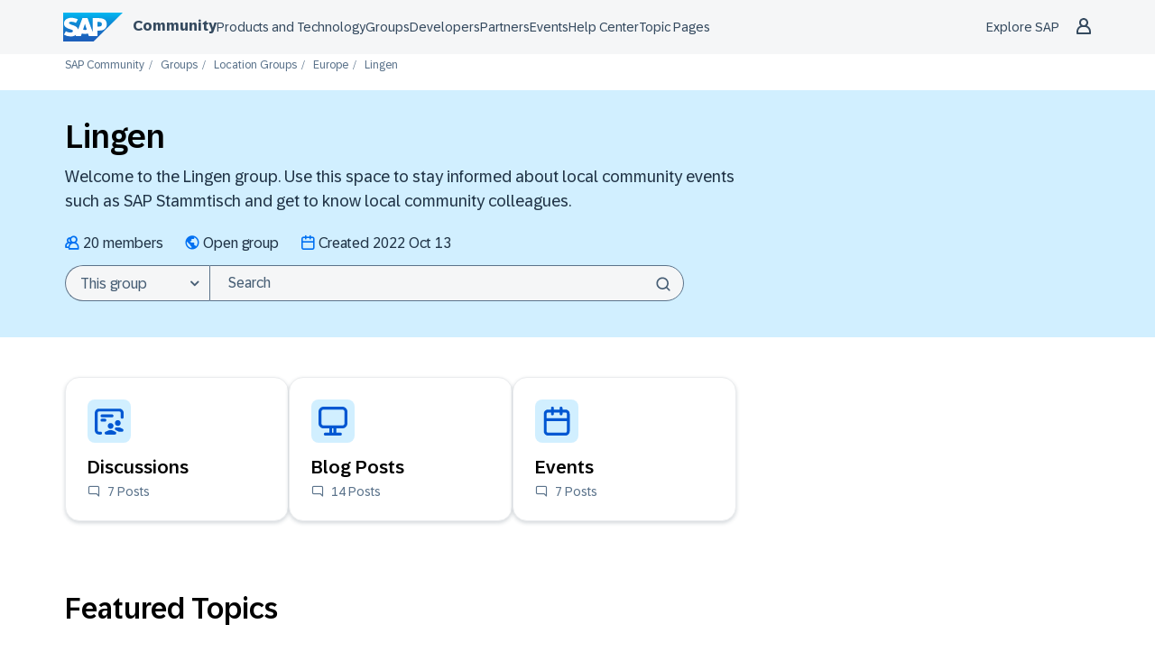

--- FILE ---
content_type: text/html;charset=UTF-8
request_url: https://community.sap.com/t5/lingen/gh-p/lingen
body_size: 45044
content:
<!DOCTYPE html><html prefix="og: http://ogp.me/ns#" dir="ltr" lang="en" class="no-js">
	<head>
	
	<title>
	Lingen - SAP Community
</title>
	
	
	
<script type="text/javascript">
   function DataContainer(){
        var data = {
            "loginStatus": "no",
            "pageName": "Lingen",
            "pageTemplate": "GroupHubPage",
            "country": "glo",
            "productIDs": "",
            "nodeId": "283",
            "messageId": "",
            "messageTitle": "",
            "messageType": "",
            "messageCreateDate": "",
            "user_tags": [],
            "labels": [],
            "pageId": "1/16/309/315/283",
        }
        this.getProp = function(name){ return data[name]; }
    }
</script>

<script type="text/javascript">window.adobeDataLayer=window.adobeDataLayer||[];function CommunityEDDLCore(){this.sendEvent=function(event){window.adobeDataLayer.push(event)}}function CommunityEDDLLoginState(pageData){var hasUserLoggedIn=LITHIUM.CommunityJsonObject.Activity.Results.filter(item=>item.name==='UserSignedOn').length>0;var currentState=pageData.getProp("loginStatus");var prevState=localStorage.getItem("userLoggedIn")||currentState;localStorage.setItem("userLoggedIn",currentState);this.isLogin=function(){return hasUserLoggedIn&&currentState==="yes"};this.isLogout=function(){return prevState!=currentState&&currentState==="no"};this.isAuthenticationEvent=function(){return this.isLogin()||this.isLogout()}}function CommunityEDDLEvents(){var eddl=new CommunityEDDLCore();var pageData=new DataContainer();this.global=function(){eddl.sendEvent({'event':'globalDL','site':{'name':'scn-com','country':pageData.getProp('country')},'user':{'loginStatus':pageData.getProp('loginStatus')}})};this.pageView=function(){eddl.sendEvent({'event':'pageView','page':{'pageId':pageData.getProp('pageId'),'name':location.pathname.slice(1)||'/','title':pageData.getProp('pageName'),'template':pageData.getProp('pageTemplate'),'section':location.pathname.split('/')[2]||'/','language':'en','country':pageData.getProp('country'),'url':window.location.href,'referrer':document.referrer,'semaphoreID':pageData.getProp('productIDs')},'user':{'loginStatus':pageData.getProp('loginStatus')}})};this.siteContent=function(){if(!pageData.getProp('messageId')){return}eddl.sendEvent({'event':'siteContentView','siteContent':{'contentid':pageData.getProp('messageId'),'type':pageData.getProp('messageType'),'title':pageData.getProp('messageTitle'),'tag':pageData.getProp('user_tags'),'language':'en','createDate':pageData.getProp('messageCreateDate'),'nodeID':pageData.getProp('nodeId'),'label':pageData.getProp('labels')},'user':{'loginStatus':pageData.getProp('loginStatus')}})};this.login=function(){var loginState=new CommunityEDDLLoginState(pageData);if(!loginState.isAuthenticationEvent()){return}eddl.sendEvent({'event':loginState.isLogin()?'userLogin':'userLogout','user':{'loginStatus':pageData.getProp('loginStatus')}})};this.beacon=function(){eddl.sendEvent({'event':'stBeaconReady'})}}function CommunityScenarios(){var events=new CommunityEDDLEvents();this.pageView=function(){events.global();events.login();events.pageView();events.siteContent();events.beacon()};this.kudo=function(){};this.subscription=function(){}}window.addEventListener('load',()=>{if(LITHIUM?.CommunityJsonObject?.Activity?.Results==undefined){console.error("SAP EDDL: Tracking is disabled due to LITHIUM.CommunityJsonObject.Activity.Results is undefined");return}var eddlScenarios=new CommunityScenarios();eddlScenarios.pageView()});</script><script defer type="module">
  window.uidBaselineSettings = {
    authority: "https://accounts.sap.com",
    clientId: "6745316e-72c2-4f64-baf1-e87d20892421",
    silentRedirectUri: "/plugins/custom/sap/sap/sap.baseline.login",
    sessionLifetime: 30, 
    action: "silentSignIn",
    forceUidCreation: true,
    uidUserinfoUri: "https://uts-api.account.sap.com/uts/token/userinfo",
    uidRegisterUri: "https://account.sap.com/core/create/register",
    logoutRedirectUri: "/khhcw49343/plugins/custom/sap/sap/sap.baseline.logout",
    communityLoginAttempt: "sap.baseline.loginattempt",
    communityLoginAttemptRepeatMinutes: 5,
    loginType: "redirect",
    redirectUri: "/"
  };
</script>

  <script defer type="module">
    function sapLoginUser(event) {
      try {
        let lastLoginAttempt = localStorage.getItem(window.uidBaselineSettings.communityLoginAttempt)
        let now = new Date().getTime();
        if (lastLoginAttempt === null || (now - Number(lastLoginAttempt))/(1000*60) > window.uidBaselineSettings.communityLoginAttemptRepeatMinutes){
          localStorage.setItem(window.uidBaselineSettings.communityLoginAttempt, now)
          console.log("login attempt")
        } else {
          console.log("skip login attempt")
          return;
        }
        window.location="/plugins/common/feature/oidcss/sso_login_redirect/providerid/sap_ids?referer=https%3A%2F%2Fcommunity.sap.com%2Ft5%2Flingen%2Fgh-p%2Flingen";
      } catch (err) {
        console.log(err)
        console.log("user is not logged in")
      }
    }
    window.addEventListener("uidLinked", sapLoginUser, false);
    window.addEventListener("validUidSession", sapLoginUser, false);
    window.addEventListener("stopUidSession", () => {
        window.baseline.signOut(window.location);
    });
    //window.addEventListener("noValidSession", () => {
    //    window.baseline.signOut(window.location);
    //});
  </script>



<script defer type="module" src="https://cdn.account.sap.com/js/uid-baseline.js"></script>

	
	
	
	<meta content="Welcome to the Lingen group. Use this space to stay informed about local community events such as SAP Stammtisch and get to know local community colleagues." name="description"/><meta content="width=device-width, initial-scale=1.0, user-scalable=yes" name="viewport"/><meta content="text/html; charset=UTF-8" http-equiv="Content-Type"/><link href="https://community.sap.com/t5/lingen/gh-p/lingen" rel="canonical"/>
	<meta content="https://groups.community.sap.com/html/assets/SAP_R_grad_200x200.png" property="og:image"/><meta content="SAP Community" property="og:site_name"/><meta content="website" property="og:type"/><meta content="https://community.sap.com/t5/lingen/gh-p/lingen" property="og:url"/><meta content="Welcome to the Lingen group. Use this space to stay informed about local community events such as SAP Stammtisch and get to know local community colleagues." property="og:description"/><meta content="Lingen" property="og:title"/>
	
	
		<link class="lia-link-navigation hidden live-links" title="New board topics in Lingen" type="application/rss+xml" rel="alternate" id="link" href="/khhcw49343/rss/Category?category.id=lingen&amp;interaction.style=forum"></link>
	
		<link class="lia-link-navigation hidden live-links" title="All board posts in Lingen" type="application/rss+xml" rel="alternate" id="link_0" href="/khhcw49343/rss/Category?category.id=lingen&amp;interaction.style=forum&amp;feeds.replies=true"></link>
	
		<link class="lia-link-navigation hidden live-links" title="New knowledge base documents in Lingen" type="application/rss+xml" rel="alternate" id="link_1" href="/khhcw49343/rss/Category?category.id=lingen&amp;interaction.style=tkb"></link>
	
		<link class="lia-link-navigation hidden live-links" title="All knowledge base posts in Lingen" type="application/rss+xml" rel="alternate" id="link_2" href="/khhcw49343/rss/Category?category.id=lingen&amp;interaction.style=tkb&amp;feeds.replies=true"></link>
	
		<link class="lia-link-navigation hidden live-links" title="New blog articles in Lingen" type="application/rss+xml" rel="alternate" id="link_3" href="/khhcw49343/rss/Category?category.id=lingen&amp;interaction.style=blog"></link>
	
		<link class="lia-link-navigation hidden live-links" title="All blog posts in Lingen" type="application/rss+xml" rel="alternate" id="link_4" href="/khhcw49343/rss/Category?category.id=lingen&amp;interaction.style=blog&amp;feeds.replies=true"></link>
	
		<link class="lia-link-navigation hidden live-links" title="New idea exchange ideas in Lingen" type="application/rss+xml" rel="alternate" id="link_5" href="/khhcw49343/rss/Category?category.id=lingen&amp;interaction.style=idea"></link>
	
		<link class="lia-link-navigation hidden live-links" title="All idea exchange posts in Lingen" type="application/rss+xml" rel="alternate" id="link_6" href="/khhcw49343/rss/Category?category.id=lingen&amp;interaction.style=idea&amp;feeds.replies=true"></link>
	
		<link class="lia-link-navigation hidden live-links" title="New contest entry in Lingen" type="application/rss+xml" rel="alternate" id="link_7" href="/khhcw49343/rss/Category?category.id=lingen&amp;interaction.style=contest"></link>
	
		<link class="lia-link-navigation hidden live-links" title="All contest posts in Lingen" type="application/rss+xml" rel="alternate" id="link_8" href="/khhcw49343/rss/Category?category.id=lingen&amp;interaction.style=contest&amp;feeds.replies=true"></link>
	
		<link class="lia-link-navigation hidden live-links" title="New Questions in Lingen" type="application/rss+xml" rel="alternate" id="link_9" href="/khhcw49343/rss/Category?category.id=lingen&amp;interaction.style=qanda"></link>
	
		<link class="lia-link-navigation hidden live-links" title="All Questions, Answers, and Comments in Lingen" type="application/rss+xml" rel="alternate" id="link_10" href="/khhcw49343/rss/Category?category.id=lingen&amp;interaction.style=qanda&amp;feeds.replies=true"></link>
	
		<link class="lia-link-navigation hidden live-links" title="New Products" type="application/rss+xml" rel="alternate" id="link_11" href="/khhcw49343/rss/Category?category.id=lingen&amp;interaction.style=review"></link>
	
		<link class="lia-link-navigation hidden live-links" title="All Reviews and Comments" type="application/rss+xml" rel="alternate" id="link_12" href="/khhcw49343/rss/Category?category.id=lingen&amp;interaction.style=review&amp;feeds.replies=true"></link>
	
		<link class="lia-link-navigation hidden live-links" title="rss.livelink.threads-in-node@place:occasion" type="application/rss+xml" rel="alternate" id="link_13" href="/khhcw49343/rss/Category?category.id=lingen&amp;interaction.style=occasion"></link>
	
		<link class="lia-link-navigation hidden live-links" title="rss.livelink.posts-in-node@place:occasion" type="application/rss+xml" rel="alternate" id="link_14" href="/khhcw49343/rss/Category?category.id=lingen&amp;interaction.style=occasion&amp;feeds.replies=true"></link>
	
		<link class="lia-link-navigation hidden live-links" title="New media posts in Lingen" type="application/rss+xml" rel="alternate" id="link_15" href="/khhcw49343/rss/Category?category.id=lingen&amp;interaction.style=media"></link>
	
		<link class="lia-link-navigation hidden live-links" title="All media posts in Lingen" type="application/rss+xml" rel="alternate" id="link_16" href="/khhcw49343/rss/Category?category.id=lingen&amp;interaction.style=media&amp;feeds.replies=true"></link>
	

	
	
	    
            	<link href="/skins/2037029/79560b445ebf96944775a9e7c1efbc00/sapglow.css" rel="stylesheet" type="text/css"/>
            
	

	
	
	
	
	<link rel="shortcut icon" href="https://community.sap.com/html/@75A0878F21D09461247886DEA5121E3C/assets/favicon.ico" />


  <link rel="stylesheet" type="text/css" href="//cdn.jsdelivr.net/npm/slick-carousel@1.8.1/slick/slick.css"/>
  <link rel="stylesheet" type="text/css" href="//cdn.jsdelivr.net/npm/slick-carousel@1.8.1/slick/slick-theme.css"/>

<link href="https://community.sap.com/html/@F29E03718864DE2E89353DC9E96C0CEF/assets/prism-kh.css" rel="stylesheet" type="text/css">
<script type="text/javascript" src="https://community.sap.com/html/@605F22A932C42855D7C890E7D99E1844/assets/prism-kh.js"></script>

<link rel="stylesheet"
      href="https://contextualnavigation.api.community.sap.com/static/1.45.9/cxs-designsystem/cxs-designsystem.css">
<script type="module"
        src='https://contextualnavigation.api.community.sap.com/static/1.45.9/cxs-designsystem/cxs-designsystem.esm.js'></script>


<script language="javascript" type="text/javascript">
<!--
if("undefined"==typeof LITHIUM)var LITHIUM={};LITHIUM.Loader=function(){var h=[],a=[],b=!1,c=!1;return{onLoad:function(a){"function"===typeof a&&(!0===b?a():h.push(a))},onJsAttached:function(b){"function"===typeof b&&(!0===c?b():a.push(b))},runJsAttached:function(){c=!0;for(var b=0;b<a.length;b++)a[b]()},getOnLoadFunctions:function(){return h},setLoaded:function(){b=!0},isLoaded:function(){return b},isJsAttached:function(){return c}}}();"undefined"===typeof LITHIUM.Components&&(LITHIUM.Components={});LITHIUM.Components.render=function(h,a,b){LITHIUM.Loader.onLoad(function(){var c=LITHIUM.Components.renderUrl(h),k={type:"GET",dataType:"json"};LITHIUM.jQuery.extend(k,b||{});k.hasOwnProperty("url")||LITHIUM.jQuery.extend(k,{url:c});k.data=a;if("object"!==typeof k.data||null===k.data)k.data={};k.data.originalPageName=LITHIUM.Components.ORIGINAL_PAGE_NAME;k.data.originalPageContext=LITHIUM.Components.ORIGINAL_PAGE_CONTEXT;LITHIUM.jQuery.ajax(k)}.bind(this))};
LITHIUM.Components.renderUrl=function(h,a){var b=LITHIUM.Components.RENDER_URL;LITHIUM.jQuery.each({"component-id":h},function(a,h){b=b.replace(new RegExp("#{"+a+"}","g"),h)});"undefined"!==typeof a&&(b+="?"+LITHIUM.jQuery.param(a));return b};
LITHIUM.Components.renderInPlace=function(h,a,b,c){function k(b){var a=document.createElement("div"),c=(new Date).getTime()+Math.floor(1E7*Math.random()+1);a.setAttribute("id",c);b.parentNode.insertBefore(a,b);return c}if(c)var q=c;else!1===LITHIUM.Loader.isLoaded()&&(document.currentScript?q=k(document.currentScript):(c=document.querySelectorAll("script"),1<c.length&&(q=k(c[c.length-1]))));LITHIUM.Loader.onLoad(function(){var c=LITHIUM.jQuery,k=a||{},m=b||{},l=c("#"+q);c.extend(k,{renderedScripts:LITHIUM.RenderedScripts.toString(),
"component-id":h});c.extend(m,{success:function(b){var a=b.content;LITHIUM.AngularSupport.isAngularEnabled()&&(a=LITHIUM.AngularSupport.compile(a));l.replaceWith(a);LITHIUM.AjaxSupport.ScriptsProcessor.handleScriptEvaluation(b);(b=LITHIUM.jQuery(a).attr("id"))&&LITHIUM.jQuery("#"+b).trigger("LITHIUM:ajaxSuccess:renderInPlace",{componentId:h})},error:function(a,c,h){0===a.readyState||0===a.status?l.html(""):l.html('\x3cspan class\x3d"lia-ajax-error-text"\x3e'+b.errorMessage+"\x3c/span\x3e");l.removeClass(LITHIUM.Css.BASE_LAZY_LOAD).removeClass("lia-fa-spin")}});
l&&LITHIUM.Components.render(h,k,m)}.bind(this))};/*
 modernizr v3.3.1
 Build https://modernizr.com/download?-exiforientation-filereader-flash-setclasses-dontmin

 Copyright (c)
  Faruk Ates
  Paul Irish
  Alex Sexton
  Ryan Seddon
  Patrick Kettner
  Stu Cox
  Richard Herrera

 MIT License
 {
      "name": "EXIF Orientation",
      "property": "exiforientation",
      "tags": ["image"],
      "builderAliases": ["exif_orientation"],
      "async": true,
      "authors": ["Paul Sayre"],
      "notes": [{
        "name": "Article by Dave Perrett",
        "href": "http://recursive-design.com/blog/2012/07/28/exif-orientation-handling-is-a-ghetto/"
      },{
        "name": "Article by Calvin Hass",
        "href": "http://www.impulseadventure.com/photo/exif-orientation.html"
      }]
    }
    ! {
      "name": "Flash",
      "property": "flash",
      "tags": ["flash"],
      "polyfills": ["shumway"]
      }
      ! {
      "name": "File API",
      "property": "filereader",
      "caniuse": "fileapi",
      "notes": [{
        "name": "W3C Working Draft",
        "href": "https://www.w3.org/TR/FileAPI/"
      }],
      "tags": ["file"],
      "builderAliases": ["file_api"],
      "knownBugs": ["Will fail in Safari 5 due to its lack of support for the standards defined FileReader object"]
    }
    !*/
LITHIUM.LiModernizr=function(){(function(h,a,b){function c(e){var a=n.className,b=d._config.classPrefix||"";r&&(a=a.baseVal);d._config.enableJSClass&&(a=a.replace(new RegExp("(^|\\s)"+b+"no-js(\\s|$)"),"$1"+b+"js$2"));d._config.enableClasses&&(a+=" "+b+e.join(" "+b),r?n.className.baseVal=a:n.className=a)}function k(){return"function"!==typeof a.createElement?a.createElement(arguments[0]):r?a.createElementNS.call(a,"http://www.w3.org/2000/svg",arguments[0]):a.createElement.apply(a,arguments)}function q(){var e=
a.body;e||(e=k(r?"svg":"body"),e.fake=!0);return e}function p(a,b){if("object"==typeof a)for(var e in a)u(a,e)&&p(e,a[e]);else{a=a.toLowerCase();e=a.split(".");var f=d[e[0]];2==e.length&&(f=f[e[1]]);if("undefined"!=typeof f)return d;b="function"==typeof b?b():b;1==e.length?d[e[0]]=b:(!d[e[0]]||d[e[0]]instanceof Boolean||(d[e[0]]=new Boolean(d[e[0]])),d[e[0]][e[1]]=b);c([(b&&0!=b?"":"no-")+e.join("-")]);d._trigger(a,b)}return d}var t=[],m=[],l={_version:"3.3.1",_config:{classPrefix:"",enableClasses:!0,
enableJSClass:!0,usePrefixes:!0},_q:[],on:function(a,b){var e=this;setTimeout(function(){b(e[a])},0)},addTest:function(a,b,c){m.push({name:a,fn:b,options:c})},addAsyncTest:function(a){m.push({name:null,fn:a})}},d=function(){};d.prototype=l;d=new d;var n=a.documentElement,r="svg"===n.nodeName.toLowerCase(),u;(function(){var a={}.hasOwnProperty;u="undefined"!==typeof a&&"undefined"!==typeof a.call?function(b,e){return a.call(b,e)}:function(a,b){return b in a&&"undefined"===typeof a.constructor.prototype[b]}})();
l._l={};l.on=function(a,b){this._l[a]||(this._l[a]=[]);this._l[a].push(b);d.hasOwnProperty(a)&&setTimeout(function(){d._trigger(a,d[a])},0)};l._trigger=function(a,b){if(this._l[a]){var e=this._l[a];setTimeout(function(){var a;for(a=0;a<e.length;a++){var c=e[a];c(b)}},0);delete this._l[a]}};d._q.push(function(){l.addTest=p});d.addAsyncTest(function(){LITHIUM.Loader.onLoad(function(){var b=a.createElement("img");b.onerror=function(){p("exiforientation",!1,{aliases:["exif-orientation"]});a.body.removeChild(b)};
b.onload=function(){p("exiforientation",2!==b.width,{aliases:["exif-orientation"]});a.body.removeChild(b)};b.src="[data-uri]\x3d\x3d";
a.body&&(b.setAttribute("style","position: absolute; left: -9999;"),a.body.appendChild(b))})});d.addAsyncTest(function(){var b=function(a){n.contains(a)||n.appendChild(a)},c=function(a,b){var c=!!a;c&&(c=new Boolean(c),c.blocked="blocked"===a);p("flash",function(){return c});if(b&&g.contains(b)){for(;b.parentNode!==g;)b=b.parentNode;g.removeChild(b)}};try{var d="ActiveXObject"in h&&"Pan"in new h.ActiveXObject("ShockwaveFlash.ShockwaveFlash")}catch(v){}if(!("plugins"in navigator&&"Shockwave Flash"in
navigator.plugins||d)||r)c(!1);else{var f=k("embed"),g=q(),l;f.type="application/x-shockwave-flash";g.appendChild(f);if("Pan"in f||d){var m=function(){b(g);if(!n.contains(g))return g=a.body||g,f=k("embed"),f.type="application/x-shockwave-flash",g.appendChild(f),setTimeout(m,1E3);n.contains(f)?(l=f.style.cssText,""!==l?c("blocked",f):c(!0,f)):c("blocked");g.fake&&g.parentNode&&g.parentNode.removeChild(g)};setTimeout(m,10)}else b(g),c("blocked",f),g.fake&&g.parentNode&&g.parentNode.removeChild(g)}});
d.addTest("filereader",!!(h.File&&h.FileList&&h.FileReader));(function(){var a,b;for(b in m)if(m.hasOwnProperty(b)){var c=[];var f=m[b];if(f.name&&(c.push(f.name.toLowerCase()),f.options&&f.options.aliases&&f.options.aliases.length))for(a=0;a<f.options.aliases.length;a++)c.push(f.options.aliases[a].toLowerCase());f="function"===typeof f.fn?f.fn():f.fn;for(a=0;a<c.length;a++){var g=c[a];g=g.split(".");1===g.length?d[g[0]]=f:(!d[g[0]]||d[g[0]]instanceof Boolean||(d[g[0]]=new Boolean(d[g[0]])),d[g[0]][g[1]]=
f);t.push((f?"":"no-")+g.join("-"))}}})();c(t);delete l.addTest;delete l.addAsyncTest;for(b=0;b<d._q.length;b++)d._q[b]();LITHIUM.Modernizr=d})(window,document)}();(function(){LITHIUM.Globals=function(){var h={};return{preventGlobals:function(a){for(var b=0;b<a.length;b++){var c=a[b];c in window&&void 0!==window[c]&&(h[c]=window[c],window[c]=void 0)}},restoreGlobals:function(a){for(var b=0;b<a.length;b++){var c=a[b];h.hasOwnProperty(c)&&(window[c]=h[c])}}}}()})();(function(h){Element.prototype.matches||(Element.prototype.matches=Element.prototype.msMatchesSelector||Element.prototype.webkitMatchesSelector);Element.prototype.closest||(Element.prototype.closest=function(a){var b=this;do{if(b.matches(a))return b;b=b.parentElement||b.parentNode}while(null!==b&&1===b.nodeType);return null})})(LITHIUM.jQuery);LITHIUM.PrefetchData = {"Components":{"subscriptions.widget.add-grouphub-user-email":{"instances":[{"node":{"result":{"data":{"id":"grouphub:lingen","type":"node","user_context":{"is_subscribed":false,"can_subscribe":false,"type":"node_user_context"}},"successful":true}},"subscription":{"result":{"data":{"size":0,"list_item_type":"subscription","type":"subscriptions","items":[]},"successful":true}}}]},"nodes.widget.node-info":{"instances":[{"nodeOwners":{"result":{"data":{"size":0,"list_item_type":"user","type":"users","items":[]},"successful":true}},"nodeInfo":{"result":{"data":{"node_type":"grouphub","creation_date_friendly":"2022 Oct 13","description":"Welcome to the Lingen group. Use this space to stay informed about local community events such as SAP Stammtisch and get to know local community colleagues.","id":"grouphub:lingen","avatar":{"medium_href":"/t5/image/serverpage/image-id/44394i2E516AD326496D94/image-size/medium?v=v2&px=400","small_href":"/t5/image/serverpage/image-id/44394i2E516AD326496D94/image-size/small?v=v2&px=200","large_href":"/t5/image/serverpage/image-id/44394i2E516AD326496D94/image-size/large?v=v2&px=999","tiny_href":"/t5/image/serverpage/image-id/44394i2E516AD326496D94/image-size/tiny?v=v2&px=100","type":"avatar"},"type":"node","title":"Lingen","view_href":"/t5/lingen/gh-p/lingen","user_context":{"can_update_node":false,"is_member":false,"type":"node_user_context"},"membership_type":"open","memberships":{"count":20}},"successful":true}}}]}},"commonResults":{}};
;(function(){var en = function(n, ord
) {
  var s = String(n).split('.'), v0 = !s[1], t0 = Number(s[0]) == n,
      n10 = t0 && s[0].slice(-1), n100 = t0 && s[0].slice(-2);
  if (ord) return (n10 == 1 && n100 != 11) ? 'one'
      : (n10 == 2 && n100 != 12) ? 'two'
      : (n10 == 3 && n100 != 13) ? 'few'
      : 'other';
  return (n == 1 && v0) ? 'one' : 'other';
};
var number = function (value, name, offset) {
  if (!offset) return value;
  if (isNaN(value)) throw new Error("Can't apply offset:" + offset + ' to argument `' + name + '` with non-numerical value ' + JSON.stringify(value) + '.');
  return value - offset;
};
var plural = function (value, offset, lcfunc, data, isOrdinal) {
  if ({}.hasOwnProperty.call(data, value)) return data[value];
  if (offset) value -= offset;
  var key = lcfunc(value, isOrdinal);
  return key in data ? data[key] : data.other;
};

LITHIUM.TextData = {
  li: {
    subscriptions: {
      GroupHubSubscriptionEditor: {
        saveError: function(d) { return "There was an error saving your changes."; },
        subscribeResult: {
          success: function(d) { return "Success! You have subscribed to this group."; }
        },
        subscribe: function(d) { return "Subscribe"; },
        unsubscribe: function(d) { return "Unsubscribe"; },
        loggedOut: function(d) { return "Your session has expired."; },
        unsubscribeResult: {
          success: function(d) { return "Success! You have unsubscribed from this group."; }
        }
      }
    },
    nodes: {
      NodeTitle: {
        title: function(d) { return d.title; }
      },
      NodeDescription: {
        description: function(d) { return d.description; }
      },
      NodeAvatar: {
        alt: function(d) { return d.title; }
      },
      NodeOwners: {
        ownedBy: function(d) { return "Owned by"; }
      },
      NodeInfo: {
        title: {
          grouphub: function(d) { return "Group Information"; },
          category: function(d) { return "Category Information"; },
          community: function(d) { return "Community Information"; },
          board: {
            forum: function(d) { return "Board Information"; },
            contest: function(d) { return "Contest Information"; },
            idea: function(d) { return "Idea Exchange Information"; },
            tkb: function(d) { return "Knowledge Base Information"; },
            blog: function(d) { return "Blog Information"; },
            qanda: function(d) { return "Q&A Information"; }
          }
        }
      },
      NodeCreationDate: {
        date: function(d) { return "Created " + d.date; }
      }
    },
    common: {
      Panel: {
        viewAll: function(d) { return "View all"; }
      },
      Feedback: {
        closeAriaLabel: function(d) { return "Close feedback banner"; }
      }
    },
    memberships: {
      MembershipType: {
        short: {
          closed_hidden: function(d) { return "Hidden"; },
          closed: function(d) { return "Closed"; },
          open: function(d) { return ""; }
        },
        long: {
          closed_hidden: function(d) { return "Hidden group"; },
          closed: function(d) { return "Closed group"; },
          open: function(d) { return "Open group"; }
        }
      },
      MembershipCount: {
        iconCount: function(d) { return d.count; },
        count: function(d) { return plural(d.count, 0, en, { one: "1 member", other: number(d.count, "count") + " members" }); }
      }
    }
  }
};LITHIUM.Limuirs = LITHIUM.Limuirs || {}; 
        LITHIUM.Limuirs.logLevel = "error"; 
        LITHIUM.Limuirs.getChunkURL = function(){ return "https:\u002F\u002Flimuirs-assets.lithium.com\u002Fassets\u002F"}; 
        LITHIUM.Limuirs.preloadPaths = [];;LITHIUM.release = "25.12"})();
LITHIUM.DEBUG = false;
LITHIUM.CommunityJsonObject = {
  "Validation" : {
    "image.description" : {
      "min" : 0,
      "max" : 1000,
      "isoneof" : [ ],
      "type" : "string"
    },
    "tkb.toc_maximum_heading_level" : {
      "min" : 1,
      "max" : 6,
      "isoneof" : [ ],
      "type" : "integer"
    },
    "tkb.toc_heading_list_style" : {
      "min" : 0,
      "max" : 50,
      "isoneof" : [
        "disc",
        "circle",
        "square",
        "none"
      ],
      "type" : "string"
    },
    "blog.toc_maximum_heading_level" : {
      "min" : 1,
      "max" : 6,
      "isoneof" : [ ],
      "type" : "integer"
    },
    "tkb.toc_heading_indent" : {
      "min" : 5,
      "max" : 50,
      "isoneof" : [ ],
      "type" : "integer"
    },
    "blog.toc_heading_indent" : {
      "min" : 5,
      "max" : 50,
      "isoneof" : [ ],
      "type" : "integer"
    },
    "blog.toc_heading_list_style" : {
      "min" : 0,
      "max" : 50,
      "isoneof" : [
        "disc",
        "circle",
        "square",
        "none"
      ],
      "type" : "string"
    }
  },
  "User" : {
    "settings" : {
      "imageupload.legal_file_extensions" : "*.jpg;*.JPG;*.jpeg;*.JPEG;*.gif;*.GIF;*.png;*.PNG;*.webm;*.svg;*.SVG",
      "config.enable_avatar" : true,
      "integratedprofile.show_klout_score" : true,
      "layout.sort_view_by_last_post_date" : true,
      "layout.friendly_dates_enabled" : true,
      "profileplus.allow.anonymous.scorebox" : false,
      "tkb.message_sort_default" : "topicPublishDate",
      "layout.format_pattern_date" : "yyyy MMM dd",
      "config.require_search_before_post" : "off",
      "isUserLinked" : false,
      "integratedprofile.cta_add_topics_dismissal_timestamp" : -1,
      "layout.message_body_image_max_size" : 1000,
      "profileplus.everyone" : false,
      "integratedprofile.cta_connect_wide_dismissal_timestamp" : -1,
      "blog.toc_maximum_heading_level" : "4",
      "integratedprofile.hide_social_networks" : false,
      "blog.toc_heading_indent" : "15",
      "contest.entries_per_page_num" : 20,
      "layout.messages_per_page_linear" : 50,
      "integratedprofile.cta_manage_topics_dismissal_timestamp" : -1,
      "profile.shared_profile_test_group" : false,
      "integratedprofile.cta_personalized_feed_dismissal_timestamp" : -1,
      "integratedprofile.curated_feed_size" : 10,
      "contest.one_kudo_per_contest" : false,
      "integratedprofile.enable_social_networks" : false,
      "integratedprofile.my_interests_dismissal_timestamp" : -1,
      "profile.language" : "en",
      "layout.friendly_dates_max_age_days" : 31,
      "layout.threading_order" : "thread_ascending",
      "blog.toc_heading_list_style" : "disc",
      "useRecService" : false,
      "layout.module_welcome" : "<b>Welcome to SAP Groups!<\/b>\r\n<p>SAP Community Groups enable professionals across the globe to come together to share, learn and grow.<\/p>",
      "imageupload.max_uploaded_images_per_upload" : 100,
      "imageupload.max_uploaded_images_per_user" : 5000,
      "integratedprofile.connect_mode" : "",
      "tkb.toc_maximum_heading_level" : "4",
      "tkb.toc_heading_list_style" : "disc",
      "sharedprofile.show_hovercard_score" : true,
      "config.search_before_post_scope" : "community",
      "tkb.toc_heading_indent" : "15",
      "p13n.cta.recommendations_feed_dismissal_timestamp" : -1,
      "imageupload.max_file_size" : 9216,
      "layout.show_batch_checkboxes" : false,
      "integratedprofile.cta_connect_slim_dismissal_timestamp" : -1
    },
    "isAnonymous" : true,
    "policies" : {
      "image-upload.process-and-remove-exif-metadata" : false
    },
    "registered" : false,
    "emailRef" : "",
    "id" : -1,
    "login" : "Former Member"
  },
  "Server" : {
    "communityPrefix" : "/khhcw49343",
    "nodeChangeTimeStamp" : 1768571963870,
    "tapestryPrefix" : "/t5",
    "deviceMode" : "DESKTOP",
    "responsiveDeviceMode" : "DESKTOP",
    "membershipChangeTimeStamp" : "0",
    "version" : "25.12",
    "branch" : "25.12-release",
    "showTextKeys" : false
  },
  "Config" : {
    "phase" : "prod",
    "integratedprofile.cta.reprompt.delay" : 30,
    "profileplus.tracking" : {
      "profileplus.tracking.enable" : false,
      "profileplus.tracking.click.enable" : false,
      "profileplus.tracking.impression.enable" : false
    },
    "app.revision" : "2512231126-s6f44f032fc-b18",
    "navigation.manager.community.structure.limit" : "1000"
  },
  "Activity" : {
    "Results" : [ ]
  },
  "NodeContainer" : {
    "viewHref" : "https://community.sap.com/t5/lingen/gh-p/lingen",
    "description" : "Welcome to the Lingen group. Use this space to stay informed about local community events such as SAP Stammtisch and get to know local community colleagues.",
    "id" : "lingen",
    "shortTitle" : "Lingen",
    "title" : "Lingen",
    "nodeType" : "grouphub"
  },
  "Page" : {
    "skins" : [
      "sapglow",
      "sap2023",
      "theme_hermes",
      "responsive_peak"
    ],
    "authUrls" : {
      "loginUrl" : "/plugins/common/feature/oidcss/sso_login_redirect/providerid/sap_ids_prompt?referer=https%3A%2F%2Fcommunity.sap.com%2Ft5%2Flingen%2Fgh-p%2Flingen",
      "loginUrlNotRegistered" : "/plugins/common/feature/oidcss/sso_login_redirect/providerid/sap_ids_prompt?redirectreason=notregistered&referer=https%3A%2F%2Fcommunity.sap.com%2Ft5%2Flingen%2Fgh-p%2Flingen",
      "loginUrlNotRegisteredDestTpl" : "/plugins/common/feature/oidcss/sso_login_redirect/providerid/sap_ids_prompt?redirectreason=notregistered&referer=%7B%7BdestUrl%7D%7D"
    },
    "name" : "GroupHubPage",
    "rtl" : false,
    "object" : {
      "viewHref" : "/t5/lingen/gh-p/lingen",
      "id" : "lingen",
      "page" : "GroupHubPage",
      "type" : "Category"
    }
  },
  "WebTracking" : {
    "Activities" : { },
    "path" : "Community:SAP Community/Category:Groups/Category:Location Groups/Category:Europe/Category:Lingen"
  },
  "Feedback" : {
    "targeted" : { }
  },
  "Seo" : {
    "markerEscaping" : {
      "pathElement" : {
        "prefix" : "@",
        "match" : "^[0-9][0-9]$"
      },
      "enabled" : false
    }
  },
  "TopLevelNode" : {
    "viewHref" : "https://community.sap.com/",
    "description" : "Official SAP Community. Search questions and answers, read the latest blog posts and curated content, connect with experts, and improve your SAP skills.",
    "id" : "khhcw49343",
    "shortTitle" : "SAP Community",
    "title" : "SAP Community",
    "nodeType" : "Community"
  },
  "Community" : {
    "viewHref" : "https://community.sap.com/",
    "integratedprofile.lang_code" : "en",
    "integratedprofile.country_code" : "US",
    "id" : "khhcw49343",
    "shortTitle" : "SAP Community",
    "title" : "SAP Community"
  },
  "CoreNode" : {
    "viewHref" : "https://community.sap.com/t5/lingen/gh-p/lingen",
    "settings" : { },
    "description" : "Welcome to the Lingen group. Use this space to stay informed about local community events such as SAP Stammtisch and get to know local community colleagues.",
    "id" : "lingen",
    "shortTitle" : "Lingen",
    "title" : "Lingen",
    "nodeType" : "grouphub",
    "ancestors" : [
      {
        "viewHref" : "https://community.sap.com/t5/europe/ct-p/europe",
        "description" : "Engage with peers across the globe or right next door. Join SAP Community groups from cities across Europe to connect with others and learn about local events.",
        "id" : "europe",
        "shortTitle" : "Europe",
        "title" : "Europe",
        "nodeType" : "category"
      },
      {
        "viewHref" : "https://community.sap.com/t5/location-groups/ct-p/location",
        "description" : "Connect and collaborate with local peers in your regional SAP Community group in cities from across Asia, the Americas, Europe, and the Middle East and Africa.",
        "id" : "location",
        "shortTitle" : "Location Groups",
        "title" : "Location Groups",
        "nodeType" : "category"
      },
      {
        "viewHref" : "https://community.sap.com/t5/groups/ct-p/groups",
        "description" : "Join local and global SAP Community groups to engage on focused topics, find events, explore career and learning opportunities, and chat in the Coffee Corner.",
        "id" : "groups",
        "shortTitle" : "Groups",
        "title" : "Groups",
        "nodeType" : "category"
      },
      {
        "viewHref" : "https://community.sap.com/",
        "description" : "Official SAP Community. Search questions and answers, read the latest blog posts and curated content, connect with experts, and improve your SAP skills.",
        "id" : "khhcw49343",
        "shortTitle" : "SAP Community",
        "title" : "SAP Community",
        "nodeType" : "Community"
      }
    ]
  }
};
LITHIUM.Components.RENDER_URL = "/t5/util/componentrenderpage/component-id/#{component-id}?render_behavior=raw";
LITHIUM.Components.ORIGINAL_PAGE_NAME = 'grouphubs/GroupHubPage';
LITHIUM.Components.ORIGINAL_PAGE_ID = 'GroupHubPage';
LITHIUM.Components.ORIGINAL_PAGE_CONTEXT = '[base64]..';
LITHIUM.Css = {
  "BASE_DEFERRED_IMAGE" : "lia-deferred-image",
  "BASE_BUTTON" : "lia-button",
  "BASE_SPOILER_CONTAINER" : "lia-spoiler-container",
  "BASE_TABS_INACTIVE" : "lia-tabs-inactive",
  "BASE_TABS_ACTIVE" : "lia-tabs-active",
  "BASE_AJAX_REMOVE_HIGHLIGHT" : "lia-ajax-remove-highlight",
  "BASE_FEEDBACK_SCROLL_TO" : "lia-feedback-scroll-to",
  "BASE_FORM_FIELD_VALIDATING" : "lia-form-field-validating",
  "BASE_FORM_ERROR_TEXT" : "lia-form-error-text",
  "BASE_FEEDBACK_INLINE_ALERT" : "lia-panel-feedback-inline-alert",
  "BASE_BUTTON_OVERLAY" : "lia-button-overlay",
  "BASE_TABS_STANDARD" : "lia-tabs-standard",
  "BASE_AJAX_INDETERMINATE_LOADER_BAR" : "lia-ajax-indeterminate-loader-bar",
  "BASE_AJAX_SUCCESS_HIGHLIGHT" : "lia-ajax-success-highlight",
  "BASE_CONTENT" : "lia-content",
  "BASE_JS_HIDDEN" : "lia-js-hidden",
  "BASE_AJAX_LOADER_CONTENT_OVERLAY" : "lia-ajax-loader-content-overlay",
  "BASE_FORM_FIELD_SUCCESS" : "lia-form-field-success",
  "BASE_FORM_WARNING_TEXT" : "lia-form-warning-text",
  "BASE_FORM_FIELDSET_CONTENT_WRAPPER" : "lia-form-fieldset-content-wrapper",
  "BASE_AJAX_LOADER_OVERLAY_TYPE" : "lia-ajax-overlay-loader",
  "BASE_FORM_FIELD_ERROR" : "lia-form-field-error",
  "BASE_SPOILER_CONTENT" : "lia-spoiler-content",
  "BASE_FORM_SUBMITTING" : "lia-form-submitting",
  "BASE_EFFECT_HIGHLIGHT_START" : "lia-effect-highlight-start",
  "BASE_FORM_FIELD_ERROR_NO_FOCUS" : "lia-form-field-error-no-focus",
  "BASE_EFFECT_HIGHLIGHT_END" : "lia-effect-highlight-end",
  "BASE_SPOILER_LINK" : "lia-spoiler-link",
  "BASE_DISABLED" : "lia-link-disabled",
  "FACEBOOK_LOGOUT" : "lia-component-users-action-logout",
  "FACEBOOK_SWITCH_USER" : "lia-component-admin-action-switch-user",
  "BASE_FORM_FIELD_WARNING" : "lia-form-field-warning",
  "BASE_AJAX_LOADER_FEEDBACK" : "lia-ajax-loader-feedback",
  "BASE_AJAX_LOADER_OVERLAY" : "lia-ajax-loader-overlay",
  "BASE_LAZY_LOAD" : "lia-lazy-load"
};
(function() { if (!window.LITHIUM_SPOILER_CRITICAL_LOADED) { window.LITHIUM_SPOILER_CRITICAL_LOADED = true; window.LITHIUM_SPOILER_CRITICAL_HANDLER = function(e) { if (!window.LITHIUM_SPOILER_CRITICAL_LOADED) return; if (e.target.classList.contains('lia-spoiler-link')) { var container = e.target.closest('.lia-spoiler-container'); if (container) { var content = container.querySelector('.lia-spoiler-content'); if (content) { if (e.target.classList.contains('open')) { content.style.display = 'none'; e.target.classList.remove('open'); } else { content.style.display = 'block'; e.target.classList.add('open'); } } e.preventDefault(); return false; } } }; document.addEventListener('click', window.LITHIUM_SPOILER_CRITICAL_HANDLER, true); } })();
LITHIUM.noConflict = true;
LITHIUM.useCheckOnline = false;
LITHIUM.RenderedScripts = [
  "PolyfillsAll.js",
  "jquery.effects.core.js",
  "jquery.hoverIntent-r6.js",
  "Cache.js",
  "jquery.ui.dialog.js",
  "jquery.blockui.js",
  "jquery.function-utils-1.0.js",
  "LiModernizr.js",
  "PartialRenderProxy.js",
  "Dialog.js",
  "jquery.placeholder-2.0.7.js",
  "jquery.iframe-transport.js",
  "jquery.ui.position.js",
  "SearchForm.js",
  "SearchAutoCompleteToggle.js",
  "Tooltip.js",
  "jquery.ajax-cache-response-1.0.js",
  "ElementMethods.js",
  "Globals.js",
  "Namespace.js",
  "NoConflict.js",
  "DeferredImages.js",
  "Video.js",
  "UserListActual.js",
  "limuirs-25_7-vendors~main.5ef86aa8c72fe4cbb8d6.js",
  "jquery.lithium-selector-extensions.js",
  "json2.js",
  "jquery.tmpl-1.1.1.js",
  "jquery.css-data-1.0.js",
  "jquery.viewport-1.0.js",
  "jquery.ui.draggable.js",
  "SpoilerToggle.js",
  "InformationBox.js",
  "Events.js",
  "AjaxFeedback.js",
  "jquery.json-2.6.0.js",
  "Link.js",
  "jquery.tools.tooltip-1.2.6.js",
  "ForceLithiumJQuery.js",
  "jquery.scrollTo.js",
  "prism.js",
  "jquery.ui.mouse.js",
  "DataHandler.js",
  "jquery.iframe-shim-1.0.js",
  "jquery.delayToggle-1.0.js",
  "ResizeSensor.js",
  "Loader.js",
  "HelpIcon.js",
  "DropDownMenu.js",
  "Components.js",
  "jquery.ui.resizable.js",
  "Sandbox.js",
  "jquery.ui.widget.js",
  "Lithium.js",
  "jquery.js",
  "Throttle.js",
  "limuirs-25_7-main.4901f9852c8aa75754e9.js",
  "jquery.position-toggle-1.0.js",
  "jquery.appear-1.1.1.js",
  "Auth.js",
  "jquery.clone-position-1.0.js",
  "Text.js",
  "jquery.fileupload.js",
  "ElementQueries.js",
  "jquery.effects.slide.js",
  "Forms.js",
  "ActiveCast3.js",
  "Placeholder.js",
  "jquery.autocomplete.js",
  "AutoComplete.js",
  "AjaxSupport.js",
  "jquery.ui.core.js",
  "DropDownMenuVisibilityHandler.js"
];(function(){LITHIUM.AngularSupport=function(){function g(a,c){a=a||{};for(var b in c)"[object object]"===Object.prototype.toString.call(c[b])?a[b]=g(a[b],c[b]):a[b]=c[b];return a}var d,f,b={coreModule:"li.community",coreModuleDeps:[],noConflict:!0,bootstrapElementSelector:".lia-page .min-width .lia-content",bootstrapApp:!0,debugEnabled:!1,useCsp:!0,useNg2:!1},k=function(){var a;return function(b){a||(a=document.createElement("a"));a.href=b;return a.href}}();LITHIUM.Angular={};return{preventGlobals:LITHIUM.Globals.preventGlobals,
restoreGlobals:LITHIUM.Globals.restoreGlobals,init:function(){var a=[],c=document.querySelector(b.bootstrapElementSelector);a.push(b.coreModule);b.customerModules&&0<b.customerModules.length&&a.concat(b.customerModules);b.useCsp&&(c.setAttribute("ng-csp","no-unsafe-eval"),c.setAttribute("li-common-non-bindable",""));d=LITHIUM.angular.module(b.coreModule,b.coreModuleDeps);d.config(["$locationProvider","$provide","$injector","$logProvider","$compileProvider","$qProvider","$anchorScrollProvider",function(a,
c,e,d,f,g,h){h.disableAutoScrolling();h=document.createElement("base");h.setAttribute("href",k(location));document.getElementsByTagName("head")[0].appendChild(h);window.history&&window.history.pushState&&a.html5Mode({enabled:!0,requireBase:!0,rewriteLinks:!1}).hashPrefix("!");d.debugEnabled(b.debugEnabled);f.debugInfoEnabled(b.debugEnabled);e.has("$uibModal")&&c.decorator("$uibModal",["$delegate",function(a){var b=a.open;a.open=function(a){a.backdropClass=(a.backdropClass?a.backdropClass+" ":"")+
"lia-modal-backdrop";a.windowClass=(a.windowClass?a.windowClass+" ":"")+"lia-modal-window";return b(a)};return a}]);e.has("uibDropdownConfig")&&(e.get("uibDropdownConfig").openClass="lia-dropdown-open");e.has("uibButtonConfig")&&(e.get("uibButtonConfig").activeClass="lia-link-active");g.errorOnUnhandledRejections(!1)}]);if(b.bootstrapApp)f=b.useNg2?LITHIUM.Angular.upgradeAdapter.bootstrap(c,a):LITHIUM.angular.bootstrap(c,a);else LITHIUM.Loader.onLoad(function(){f=LITHIUM.angular.element(c).injector()});
LITHIUM.Angular.app=d},compile:function(a){void 0===a&&(a=document.querySelector(b.bootstrapElementSelector));var c;if(void 0===a||""===a)return a;f.invoke(["$rootScope","$compile",function(b,d){try{var e=LITHIUM.angular.element(a)}catch(l){e=LITHIUM.angular.element("\x3cli:safe-wrapper\x3e"+a+"\x3c/li:safe-wrapper\x3e")}e.attr("li-common-non-bindable","");c=d(e)(b);b.$digest()}]);return c},isAngularEnabled:function(){return void 0!==d},updateLocationUrl:function(a,b){f.invoke(["$location","$rootScope",
"$browser",function(c,d,e){a=""===a?"?":a;c.url(a,b);d.$apply()}])},setOptions:function(a){return g(b,a)},getOptions:function(){return b},initGlobal:function(a){LITHIUM.angular=a;b.useNg2&&(LITHIUM.Angular.upgradeAdapter=new ng.upgrade.UpgradeAdapter)}}}()})();(function(){LITHIUM.ScriptLoader=function(){function d(a){a in e||(e[a]={loaded:!1});return e[a]}function f(){g.filter(function(a){return!a.loaded}).forEach(function(a){var b=!0;a.labels.forEach(function(a){!1===d(a).loaded&&(b=!1)});b&&(a.loaded=!0,a.callback())})}var e={},g=[];return{load:function(a){a.forEach(function(a){var b=document.getElementsByTagName("head")[0]||document.documentElement,c=document.createElement("script");c.src=a.url;c.async=!1;a.crossorigin&&a.integrity&&(c.setAttribute("crossorigin",
a.crossorigin),c.setAttribute("integrity",a.integrity));b.insertBefore(c,b.firstChild);d(a.label)})},setLoaded:function(a){d(a).loaded=!0;f()},ready:function(a,b){g.push({labels:a,callback:b,loaded:!1});f()}}}()})();LITHIUM.ScriptLoader.load([{"name":"lia-scripts-common-min.js","label":"common","url":"/t5/scripts/ACE8CCA3F310751C62BE104C038C11AF/lia-scripts-common-min.js"},{"name":"lia-scripts-body-min.js","label":"body","url":"/t5/scripts/B49C3FEEDDB629C2B3928CB0F336BBBD/lia-scripts-body-min.js"},{"name":"limuirs-25_7-vendors~main.5ef86aa8c72fe4cbb8d6.js","label":"external","url":"https://limuirs-assets.lithium.com/assets/limuirs-25_7-vendors~main.5ef86aa8c72fe4cbb8d6.js"},{"name":"limuirs-25_7-main.4901f9852c8aa75754e9.js","label":"external","url":"https://limuirs-assets.lithium.com/assets/limuirs-25_7-main.4901f9852c8aa75754e9.js"}]);
// -->
</script></head>
	<body class="lia-user-status-anonymous GroupHubPage lia-body lia-a11y" id="lia-body">
	
	
	<div id="2C3-175-4" class="ServiceNodeInfoHeader">
</div>
	
	
	
	

	<div class="lia-page">
		<center>
			
				<div class="custom-local-header-wrapper">
    <header class="custom-local-header">
        <section class="logo-navigation">
            <div class="logo-link">
                <a class="logo" href="https://sap.com"><img src="[data-uri]"/></a>
                <a class="link" href="/">Community</a>
            </div>
            <div class="navigation">
                <ul>			<li class="has-submenu ">
				<a href="#">Products and Technology</a>
					<div class="sub-menu" style="grid-template-columns: 250px 250px;">
							<div class="menu-body">
									<h3>By Category</h3>
								<ul>
										<li>
											<a href="/t5/crm-and-customer-experience/ct-p/crm">CRM and Customer Experience</a>
										</li>
										<li>
											<a href="/t5/enterprise-resource-planning/ct-p/erp">Enterprise Resource Planning</a>
										</li>
										<li>
											<a href="/t5/financial-management/ct-p/financial-management">Financial Management</a>
										</li>
										<li>
											<a href="/t5/human-capital-management/ct-p/hcm">Human Capital Management</a>
										</li>
										<li>
											<a href="/t5/product-lifecycle-management/ct-p/plm">Product Lifecycle Management</a>
										</li>
										<li>
											<a href="/t5/spend-management/ct-p/spend-management">Spend Management</a>
										</li>
										<li>
											<a href="/t5/supply-chain-management/ct-p/scm">Supply Chain Management</a>
										</li>
										<li>
											<a href="/t5/technology/ct-p/technology">Technology</a>
										</li>
								</ul>
							</div>
							<div class="menu-body">
									<h3>Related Content</h3>
								<ul>
										<li>
											<a href="/t5/all-sap-community-blogs/ct-p/all-blogs">All Blogs</a>
										</li>
										<li>
											<a href="/t5/questions-about-sap-websites/qa-p/website-questions">Questions about SAP Websites</a>
										</li>
										<li>
											<a href="/t5/blogs-about-sap-websites/bg-p/website-blog">Blogs about SAP Websites</a>
										</li>
										<li>
											<a href="/t5/all-sap-managed-tags/ct-p/managed-tags">All SAP Managed Tags</a>
										</li>
										<li>
											<a href="/t5/archived-content/ct-p/Archive">Archived Content</a>
										</li>
								</ul>
							</div>
					</div>
			</li>
			<li class="has-submenu ">
				<a href="#">Groups</a>
					<div class="sub-menu" style="grid-template-columns: 250px 250px 250px;">
							<div class="menu-body">
									<h3>Activity Groups</h3>
								<ul>
										<li>
											<a href="/t5/devtoberfest/gh-p/Devtoberfest">Devtoberfest</a>
										</li>
										<li>
											<a href="/t5/sap-codejam/gh-p/code-jam">SAP CodeJam</a>
										</li>
										<li>
											<a href="/t5/sap-teched/gh-p/SAP-TechEd-Group">SAP TechEd</a>
										</li>
								</ul>
							</div>
							<div class="menu-body">
									<h3>Industry Groups</h3>
								<ul>
										<li>
											<a href="/t5/sap-for-engineering-construction-and-operations/gh-p/engineering-construction-operations">Engineering, Construction, and Operations</a>
										</li>
										<li>
											<a href="/t5/sap-for-industrial-manufacturing/gh-p/industrial-manufacturing">Industrial Manufacturing</a>
										</li>
										<li>
											<a href="/t5/sap-for-oil-gas-and-energy/gh-p/oil-gas">Oil, Gas, and Energy</a>
										</li>
										<li>
											<a href="/t5/sap-for-travel-and-transportation/gh-p/travel-transportation">Travel and Transportation</a>
										</li>
										<li>
											<a href="/t5/sap-for-utilities/gh-p/utilities">Utilities</a>
										</li>
										<li>
											<a href="/t5/industry-groups/ct-p/industries">View all Industry Groups</a>
										</li>
								</ul>
							</div>
							<div class="menu-body">
									<h3>Influence and Feedback Groups</h3>
								<ul>
										<li>
											<a href="/t5/sap-community-event-organizers/gh-p/community-event-organizers">SAP Community Event Organizers</a>
										</li>
										<li>
											<a href="/t5/sap-community-leaders-and-sap-advocates/ct-p/sap-influencers-and-advocates">SAP Community Leaders and Advocates</a>
										</li>
										<li>
											<a href="/t5/sap-industry-analysts/cmp-p/grouphub:industry-analysts">SAP Industry Analysts</a>
										</li>
										<li>
											<a href="/t5/sap-community-leaders-finder/bg-p/influencers-directory">Meet our SAP Community Leaders</a>
										</li>
								</ul>
							</div>
							<div class="menu-body">
									<h3>Interest Groups</h3>
								<ul>
										<li>
											<a href="/t5/business-transformation/gh-p/business-transformation-champions">Business Transformation</a>
										</li>
										<li>
											<a href="/t5/community-corner/gh-p/Coffee-Corner">Community Corner</a>
										</li>
										<li>
											<a href="/t5/enterprise-architecture/gh-p/Enterprise-Architecture">Enterprise Architecture</a>
										</li>
										<li>
											<a href="/t5/sap-learning-groups/ct-p/SAP-Learning">SAP Learning Groups</a>
										</li>
										<li>
											<a href="/t5/sap-women-in-tech/gh-p/Women-in-Tech">SAP Women in Tech</a>
										</li>
										<li>
											<a href="/t5/welcome-corner/gh-p/welcome-corner">Welcome Corner</a>
										</li>
										<li>
											<a href="/t5/interest-groups/ct-p/interests">All Interest Groups</a>
										</li>
								</ul>
							</div>
							<div class="menu-body">
									<h3>Location Groups</h3>
								<ul>
										<li>
											<a href="/t5/americas/ct-p/americas">Americas</a>
										</li>
										<li>
											<a href="/t5/asia-pacific/ct-p/asia-pacific">Asia Pacific</a>
										</li>
										<li>
											<a href="/t5/europe/ct-p/europe">Europe</a>
										</li>
										<li>
											<a href="/t5/middle-east-and-africa/ct-p/middle-east-and-africa">Middle East and Africa</a>
										</li>
								</ul>
							</div>
							<div class="menu-body">
									<h3>Customer Only Groups</h3>
								<ul>
										<li>
											<a href="https://pages.community.sap.com/resources/enterprise-support-value-maps">SAP Enterprise Support Value Maps</a>
										</li>
										<li>
											<a href="/t5/sap-successfactors-user-groups/ct-p/successfactors-user-groups">SAP SuccessFactors</a>
										</li>
								</ul>
							</div>
					</div>
			</li>
			<li class="has-submenu ">
				<a href="#">Developers</a>
					<div class="sub-menu" style="grid-template-columns: 250px 250px;">
							<div class="menu-body">
									<h3>Forums</h3>
								<ul>
										<li>
											<a href="/t5/abap-general/gh-p/abap">ABAP</a>
										</li>
										<li>
											<a href="/t5/artificial-intelligence-and-machine-learning/gh-p/ai">Artificial Intelligence</a>
										</li>
										<li>
											<a href="/t5/sap-cap/gh-p/cap">CAP</a>
										</li>
										<li>
											<a href="/t5/data-and-analytics/gh-p/data-analytics">Data and Analytics</a>
										</li>
										<li>
											<a href="/t5/devops-and-system-administration/gh-p/devops-sysadmin">DevOps and System Administration</a>
										</li>
										<li>
											<a href="/t5/frontend-ui5-fiori/gh-p/frontend-ui5-fiori">Frontend / UI5 / Fiori</a>
										</li>
										<li>
											<a href="/t5/integration/gh-p/integration">Integration</a>
										</li>
										<li>
											<a href="/t5/tooling-build/gh-p/tooling">Tooling (+ Build)</a>
										</li>
										<li>
											<a href="/t5/developer-news/bg-p/developer-news">Developer News</a>
										</li>
										<li>
											<a href="/t5/developers/ct-p/developers">All Developer Forums</a>
										</li>
								</ul>
							</div>
							<div class="menu-body">
									<h3>Related Resources</h3>
								<ul>
										<li>
											<a href="https://learning.sap.com/browse/roles/developer">Learning</a>
										</li>
										<li>
											<a href="https://developers.sap.com/tutorial-navigator.html">Tutorials</a>
										</li>
								</ul>
							</div>
					</div>
			</li>
			<li class=" ">
				<a href="https://pages.community.sap.com/resources/partners">Partners</a>
			</li>
			<li class="has-submenu ">
				<a href="#">Events</a>
					<div class="sub-menu" style="grid-template-columns: 250px;">
							<div class="menu-body">
								<ul>
										<li>
											<a href="https://pages.community.sap.com/resources/event-organizer">Become an Event Organizer</a>
										</li>
										<li>
											<a href="/t5/application-lifecycle-management/eb-p/alm-events">Application Lifecycle Management</a>
										</li>
										<li>
											<a href="/t5/devtoberfest/eb-p/devtoberfest-events">Devtoberfest</a>
										</li>
										<li>
											<a href="/t5/industries/eb-p/Industries">Industries</a>
										</li>
										<li>
											<a href="/t5/sap-codejam/eb-p/codejam-events">SAP CodeJam</a>
										</li>
										<li>
											<a href="/t5/sap-community/eb-p/community-events">SAP Community</a>
										</li>
										<li>
											<a href="/t5/sap-successfactors/eb-p/successfactorsevents">SAP SuccessFactors</a>
										</li>
										<li>
											<a href="/t5/user-groups/eb-p/user-groups">User Groups</a>
										</li>
										<li>
											<a href="/t5/events/ct-p/events">All Events</a>
										</li>
								</ul>
							</div>
					</div>
			</li>
			<li class="has-submenu ">
				<a href="#">Help Center</a>
					<div class="sub-menu" style="grid-template-columns: 250px;">
							<div class="menu-body">
								<ul>
										<li>
											<a href="/t5/what-s-new/bg-p/whats-new">What&#39;s New</a>
										</li>
										<li>
											<a href="/t5/welcome-corner/gh-p/welcome-corner">Welcome Corner</a>
										</li>
										<li>
											<a href="/t5/help/faqpage">FAQs</a>
										</li>
										<li>
											<a href="https://pages.community.sap.com/resources">Help Resources</a>
										</li>
										<li>
											<a href="https://pages.community.sap.com/resources-legal">Legal Resources</a>
										</li>
								</ul>
							</div>
					</div>
			</li>
			<li class=" ">
				<a href="https://pages.community.sap.com/topics">Topic Pages</a>
			</li>
</ul>
				<div class="desktop-sap-search">
	<input class="execute-search" placeholder="Search the SAP Community" aria-label="Search"/>
	<button class="execute-search">
		<svg viewBox="0 0 18 17" fill="currentcolor" xmlns="http://www.w3.org/2000/svg">
			<path d="M17.1914 15.3281C17.3555 15.4922 17.4375 15.7031 17.4375 15.9609C17.4375 16.2188 17.3438 16.4414 17.1562 16.6289C16.9922 16.793 16.7812 16.875 16.5234 16.875C16.2656 16.875 16.0547 16.793 15.8906 16.6289L12.375 13.1133C11.7656 13.582 11.0742 13.957 10.3008 14.2383C9.55078 14.4961 8.74219 14.625 7.875 14.625C6.84375 14.625 5.88281 14.4375 4.99219 14.0625C4.10156 13.6875 3.32812 13.1719 2.67188 12.5156C2.01562 11.8594 1.5 11.0859 1.125 10.1953C0.75 9.30469 0.5625 8.34375 0.5625 7.3125C0.5625 6.28125 0.75 5.32031 1.125 4.42969C1.5 3.53906 2.01562 2.76562 2.67188 2.10938C3.32812 1.45312 4.10156 0.9375 4.99219 0.5625C5.88281 0.1875 6.84375 0 7.875 0C8.90625 0 9.86719 0.1875 10.7578 0.5625C11.6484 0.9375 12.4219 1.45312 13.0781 2.10938C13.7344 2.76562 14.25 3.53906 14.625 4.42969C15 5.32031 15.1875 6.28125 15.1875 7.3125C15.1875 8.17969 15.0469 9 14.7656 9.77344C14.5078 10.5234 14.1445 11.2031 13.6758 11.8125L17.1914 15.3281ZM7.875 12.832C8.64844 12.832 9.36328 12.6914 10.0195 12.4102C10.6992 12.1289 11.2852 11.7422 11.7773 11.25C12.293 10.7344 12.6914 10.1484 12.9727 9.49219C13.2539 8.8125 13.3945 8.08594 13.3945 7.3125C13.3945 6.53906 13.2539 5.82422 12.9727 5.16797C12.6914 4.48828 12.293 3.90234 11.7773 3.41016C11.2852 2.89453 10.6992 2.49609 10.0195 2.21484C9.36328 1.93359 8.64844 1.79297 7.875 1.79297C7.10156 1.79297 6.375 1.93359 5.69531 2.21484C5.03906 2.49609 4.45312 2.89453 3.9375 3.41016C3.44531 3.90234 3.05859 4.48828 2.77734 5.16797C2.49609 5.82422 2.35547 6.53906 2.35547 7.3125C2.35547 8.08594 2.49609 8.8125 2.77734 9.49219C3.05859 10.1484 3.44531 10.7344 3.9375 11.25C4.45312 11.7422 5.03906 12.1289 5.69531 12.4102C6.375 12.6914 7.10156 12.832 7.875 12.832Z"></path>
		</svg>
	</button>
				</div>
            </div>
        </section>
        <section class="user-menu">
            <ul>
			<li class="has-submenu explore-menu">
				<a href="#">Explore SAP</a>
					<div class="sub-menu" style="grid-template-columns: 250px 250px 250px;">
							<div class="menu-body">
									<h3>Products</h3>
								<ul>
										<li>
											<a href="https://www.sap.com/products/business-suite.html">SAP Business Suite</a>
										</li>
										<li>
											<a href="https://www.sap.com/products/artificial-intelligence.html">Artificial Intelligence</a>
										</li>
										<li>
											<a href="https://www.sap.com/products/business-applications.html">Business applications</a>
										</li>
										<li>
											<a href="https://www.sap.com/products/data-cloud.html">Data and analytics</a>
										</li>
										<li>
											<a href="https://www.sap.com/products/technology-platform.html">Technology Platform</a>
										</li>
										<li>
											<a href="https://www.sap.com/products/financial-management.html">Financial Management</a>
										</li>
										<li>
											<a href="https://www.sap.com/products/spend-management.html">Spend Management</a>
										</li>
										<li>
											<a href="https://www.sap.com/products/scm.html">Supply Chain Management</a>
										</li>
										<li>
											<a href="https://www.sap.com/products/hcm.html">Human Capital Management</a>
										</li>
										<li>
											<a href="https://www.sap.com/products/crm.html">Customer Experience</a>
										</li>
										<li>
											<a href="https://www.sap.com/products/business-network.html">SAP Business Network</a>
										</li>
										<li>
											<a href="https://www.sap.com/products/a-z.html">View products A-Z</a>
										</li>
										<li>
											<a href="https://www.sap.com/industries.html">View industries</a>
										</li>
										<li>
											<a href="https://www.sap.com/products/try-sap.html">Try SAP</a>
										</li>
										<li>
											<a href="https://www.sap.com/partners.html">Partners</a>
										</li>
										<li>
											<a href="https://www.sap.com/services-support.html">Services</a>
										</li>
								</ul>
							</div>
							<div class="menu-body">
									<h3>Learning and Support</h3>
								<ul>
										<li>
											<a href="https://learning.sap.com/">Learning and certification</a>
										</li>
										<li>
											<a href="https://support.sap.com/">Support</a>
										</li>
										<li>
											<a href="https://help.sap.com/">Documentation</a>
										</li>
										<li>
											<a href="/">Community</a>
										</li>
								</ul>
							</div>
							<div class="menu-body">
									<h3>About</h3>
								<ul>
										<li>
											<a href="https://www.sap.com/about/company.html">Company Information</a>
										</li>
										<li>
											<a href="https://jobs.sap.com/?utm_source=CareerSite&amp;utm_campaign=CorpSite_HD">Careers</a>
										</li>
										<li>
											<a href="https://www.sap.com/about/customer-stories.html">Customer Stories</a>
										</li>
										<li>
											<a href="https://www.sap.com/events.html">Events</a>
										</li>
										<li>
											<a href="https://www.sap.com/investors/en.html">Investor Relations</a>
										</li>
										<li>
											<a href="https://news.sap.com/">News Center</a>
										</li>
										<li>
											<a href="https://www.sap.com/about/trust-center.html">SAP Trust Center</a>
										</li>
								</ul>
							</div>
					</div>
			</li>
                <li class="user-menu-search">
                    <a class="search" href="#">
                        <svg viewBox="0 0 18 17" fill="currentcolor" xmlns="http://www.w3.org/2000/svg">
                            <path d="M17.1914 15.3281C17.3555 15.4922 17.4375 15.7031 17.4375 15.9609C17.4375 16.2188 17.3438 16.4414 17.1562 16.6289C16.9922 16.793 16.7812 16.875 16.5234 16.875C16.2656 16.875 16.0547 16.793 15.8906 16.6289L12.375 13.1133C11.7656 13.582 11.0742 13.957 10.3008 14.2383C9.55078 14.4961 8.74219 14.625 7.875 14.625C6.84375 14.625 5.88281 14.4375 4.99219 14.0625C4.10156 13.6875 3.32812 13.1719 2.67188 12.5156C2.01562 11.8594 1.5 11.0859 1.125 10.1953C0.75 9.30469 0.5625 8.34375 0.5625 7.3125C0.5625 6.28125 0.75 5.32031 1.125 4.42969C1.5 3.53906 2.01562 2.76562 2.67188 2.10938C3.32812 1.45312 4.10156 0.9375 4.99219 0.5625C5.88281 0.1875 6.84375 0 7.875 0C8.90625 0 9.86719 0.1875 10.7578 0.5625C11.6484 0.9375 12.4219 1.45312 13.0781 2.10938C13.7344 2.76562 14.25 3.53906 14.625 4.42969C15 5.32031 15.1875 6.28125 15.1875 7.3125C15.1875 8.17969 15.0469 9 14.7656 9.77344C14.5078 10.5234 14.1445 11.2031 13.6758 11.8125L17.1914 15.3281ZM7.875 12.832C8.64844 12.832 9.36328 12.6914 10.0195 12.4102C10.6992 12.1289 11.2852 11.7422 11.7773 11.25C12.293 10.7344 12.6914 10.1484 12.9727 9.49219C13.2539 8.8125 13.3945 8.08594 13.3945 7.3125C13.3945 6.53906 13.2539 5.82422 12.9727 5.16797C12.6914 4.48828 12.293 3.90234 11.7773 3.41016C11.2852 2.89453 10.6992 2.49609 10.0195 2.21484C9.36328 1.93359 8.64844 1.79297 7.875 1.79297C7.10156 1.79297 6.375 1.93359 5.69531 2.21484C5.03906 2.49609 4.45312 2.89453 3.9375 3.41016C3.44531 3.90234 3.05859 4.48828 2.77734 5.16797C2.49609 5.82422 2.35547 6.53906 2.35547 7.3125C2.35547 8.08594 2.49609 8.8125 2.77734 9.49219C3.05859 10.1484 3.44531 10.7344 3.9375 11.25C4.45312 11.7422 5.03906 12.1289 5.69531 12.4102C6.375 12.6914 7.10156 12.832 7.875 12.832Z"></path>
                        </svg>
                    </a>
                </li>
                <li class="user-menu-avatar ">
                    <a href="/plugins/common/feature/oidcss/sso_login_redirect/providerid/sap_ids_prompt?referer=https%3A%2F%2Fcommunity.sap.com%2Ft5%2Flingen%2Fgh-p%2Flingen" class="avatar">
							<svg width="100%" height="100%" viewBox="0 0 18 18" fill="currentcolor" xmlns="http://www.w3.org/2000/svg">
								<path d="M12.5684 8.50769C13.8809 8.99988 14.9355 9.83191 15.7324 11.0038C16.5527 12.1522 16.9629 13.4764 16.9629 14.9764V16.9803C16.9629 17.285 16.8691 17.5311 16.6816 17.7186C16.5176 17.9061 16.2832 17.9999 15.9785 17.9999H1.98633C1.68164 17.9999 1.43555 17.9061 1.24805 17.7186C1.08398 17.5311 1.00195 17.285 1.00195 16.9803V14.9764C1.00195 13.4764 1.40039 12.1522 2.19727 11.0038C3.01758 9.83191 4.08398 8.99988 5.39648 8.50769C4.45898 7.57019 3.99023 6.41003 3.99023 5.02722C3.99023 4.3241 4.11914 3.66785 4.37695 3.05847C4.63477 2.4491 4.98633 1.92175 5.43164 1.47644C5.90039 1.03113 6.42773 0.679565 7.01367 0.421753C7.62305 0.16394 8.2793 0.0350342 8.98242 0.0350342C9.68555 0.0350342 10.3418 0.16394 10.9512 0.421753C11.5605 0.679565 12.0879 1.03113 12.5332 1.47644C12.9785 1.92175 13.3301 2.4491 13.5879 3.05847C13.8457 3.66785 13.9746 4.3241 13.9746 5.02722C13.9746 6.41003 13.5059 7.57019 12.5684 8.50769ZM8.98242 2.00378C8.13867 2.00378 7.42383 2.29675 6.83789 2.88269C6.27539 3.44519 5.99414 4.16003 5.99414 5.02722C5.99414 5.87097 6.27539 6.58582 6.83789 7.17175C7.42383 7.73425 8.13867 8.0155 8.98242 8.0155C9.82617 8.0155 10.5293 7.73425 11.0918 7.17175C11.6777 6.58582 11.9707 5.87097 11.9707 5.02722C11.9707 4.16003 11.6777 3.44519 11.0918 2.88269C10.5293 2.29675 9.82617 2.00378 8.98242 2.00378ZM14.959 14.9764C14.959 14.2733 14.8301 13.6288 14.5723 13.0428C14.3145 12.4335 13.9629 11.9061 13.5176 11.4608C13.0723 10.9921 12.5449 10.6288 11.9355 10.371C11.3496 10.1132 10.7051 9.98425 10.002 9.98425H7.99805C7.29492 9.98425 6.63867 10.1132 6.0293 10.371C5.41992 10.6288 4.89258 10.9921 4.44727 11.4608C4.00195 11.9061 3.65039 12.4335 3.39258 13.0428C3.13477 13.6288 3.00586 14.2733 3.00586 14.9764V15.996H14.959V14.9764Z"></path>
							</svg>

                    </a>
	<div class="sub-menu">
		<div class="avatar-email">
			<img src="/skins/images/D11C1FC905E53CA526D691AD01B6E38E/responsive_peak/images/icon_anonymous_message.png" title="" alt="Former Member"/>
			<h2> </h2>
			<p></p>
		</div>
		<div class="menu-body">
			<h3><a href="https://profile.sap.com">My Account</a></h3>
			<ul>
				<li><a href="/t5/user/myprofilepage/tab/personal-profile">Settings</a></li>
				<li><a href="/t5/user/myprofilepage/tab/user-subscriptions">Subscriptions</a></li>
				<li><a href="https://ccs.services.sap.com/inbox/">Notification Center</a></li>
			</ul>
			<a class="lia-button lia-button-primary" href="https://community.sap.com/t5/community/page.logoutpage?t:cp=authentication/contributions/unticketedauthenticationactions&amp;dest_url=https%3A%2F%2Fcommunity.sap.com%2Ft5%2Flingen%2Fgh-p%2Flingen&amp;lia-action-token=HGI94k56Oa2ERo6jeip8-xrjGxUdk9uq3V27TkJgSq4.&amp;lia-action-token-id=logoff">Logout</a>
		</div>
	</div>
                </li>
				<li class="user-menu-mobile">
					<a href="#" class="mobile-menu-toggle">
						<svg width="100%" height="100%" viewBox="0 0 18 18" fill="currentcolor" xmlns="http://www.w3.org/2000/svg">
							<path d="M1.125 4.40552C0.796875 4.40552 0.527344 4.31177 0.316406 4.12427C0.105469 3.91333 0 3.6438 0 3.31567C0 2.96411 0.105469 2.69458 0.316406 2.50708C0.527344 2.29614 0.796875 2.19067 1.125 2.19067H16.8398C17.5898 2.19067 17.9648 2.56567 17.9648 3.31567C17.9648 4.04224 17.5898 4.40552 16.8398 4.40552H1.125ZM16.8398 7.78052C17.1914 7.78052 17.4609 7.88599 17.6484 8.09692C17.8594 8.30786 17.9648 8.57739 17.9648 8.90552C17.9648 9.23364 17.8594 9.50317 17.6484 9.71411C17.4609 9.92505 17.1914 10.0305 16.8398 10.0305H1.125C0.796875 10.0305 0.527344 9.92505 0.316406 9.71411C0.105469 9.50317 0 9.23364 0 8.90552C0 8.57739 0.105469 8.30786 0.316406 8.09692C0.527344 7.88599 0.796875 7.78052 1.125 7.78052H16.8398ZM16.8398 13.4055C17.1914 13.4055 17.4609 13.511 17.6484 13.7219C17.8594 13.9329 17.9648 14.2024 17.9648 14.5305C17.9648 14.8586 17.8594 15.1282 17.6484 15.3391C17.4609 15.55 17.1914 15.6555 16.8398 15.6555H1.125C0.796875 15.6555 0.527344 15.55 0.316406 15.3391C0.105469 15.1282 0 14.8586 0 14.5305C0 14.2024 0.105469 13.9329 0.316406 13.7219C0.527344 13.511 0.796875 13.4055 1.125 13.4055H16.8398Z"></path>
						</svg>
					</a>
					<div class="sub-menu-mobile">
						<div class="user-menu-avatar has-submenu">
	<div class="sub-menu">
		<div class="avatar-email">
			<img src="/skins/images/D11C1FC905E53CA526D691AD01B6E38E/responsive_peak/images/icon_anonymous_message.png" title="" alt="Former Member"/>
			<h2> </h2>
			<p></p>
		</div>
		<div class="menu-body">
			<h3><a href="https://profile.sap.com">My Account</a></h3>
			<ul>
				<li><a href="/t5/user/myprofilepage/tab/personal-profile">Settings</a></li>
				<li><a href="/t5/user/myprofilepage/tab/user-subscriptions">Subscriptions</a></li>
				<li><a href="https://ccs.services.sap.com/inbox/">Notification Center</a></li>
			</ul>
			<a class="lia-button lia-button-primary" href="https://community.sap.com/t5/community/page.logoutpage?t:cp=authentication/contributions/unticketedauthenticationactions&amp;dest_url=https%3A%2F%2Fcommunity.sap.com%2Ft5%2Flingen%2Fgh-p%2Flingen&amp;lia-action-token=HGI94k56Oa2ERo6jeip8-xrjGxUdk9uq3V27TkJgSq4.&amp;lia-action-token-id=logoff">Logout</a>
		</div>
	</div>
						</div>
						<div class="shadow-menu">
							<ul>		<li class="">
			<a class="has-submenu " data-id="1" href="#">Products and Technology</a>
				<ul>
					<li><a class="go-back" data-id="0" href="#"><span>Products and Technology</span></a></li>
							<li>
								<a class="has-submenu " href="#" data-id="2">By Category</a>
								<ul>
									<li><a class="go-back " data-id="1" href="#"><span>By Category</span></a></li>
										<li>
											<a data-id="3" href="/t5/crm-and-customer-experience/ct-p/crm">CRM and Customer Experience</a>
										</li>
										<li>
											<a data-id="4" href="/t5/enterprise-resource-planning/ct-p/erp">Enterprise Resource Planning</a>
										</li>
										<li>
											<a data-id="5" href="/t5/financial-management/ct-p/financial-management">Financial Management</a>
										</li>
										<li>
											<a data-id="6" href="/t5/human-capital-management/ct-p/hcm">Human Capital Management</a>
										</li>
										<li>
											<a data-id="7" href="/t5/product-lifecycle-management/ct-p/plm">Product Lifecycle Management</a>
										</li>
										<li>
											<a data-id="8" href="/t5/spend-management/ct-p/spend-management">Spend Management</a>
										</li>
										<li>
											<a data-id="9" href="/t5/supply-chain-management/ct-p/scm">Supply Chain Management</a>
										</li>
										<li>
											<a data-id="10" href="/t5/technology/ct-p/technology">Technology</a>
										</li>
								</ul>
							</li>
							<li>
								<a class="has-submenu " href="#" data-id="11">Related Content</a>
								<ul>
									<li><a class="go-back " data-id="1" href="#"><span>Related Content</span></a></li>
										<li>
											<a data-id="12" href="/t5/all-sap-community-blogs/ct-p/all-blogs">All Blogs</a>
										</li>
										<li>
											<a data-id="13" href="/t5/questions-about-sap-websites/qa-p/website-questions">Questions about SAP Websites</a>
										</li>
										<li>
											<a data-id="14" href="/t5/blogs-about-sap-websites/bg-p/website-blog">Blogs about SAP Websites</a>
										</li>
										<li>
											<a data-id="15" href="/t5/all-sap-managed-tags/ct-p/managed-tags">All SAP Managed Tags</a>
										</li>
										<li>
											<a data-id="16" href="/t5/archived-content/ct-p/Archive">Archived Content</a>
										</li>
								</ul>
							</li>
				</ul>
		</li>
		<li class="">
			<a class="has-submenu " data-id="17" href="#">Groups</a>
				<ul>
					<li><a class="go-back" data-id="0" href="#"><span>Groups</span></a></li>
							<li>
								<a class="has-submenu " href="#" data-id="18">Activity Groups</a>
								<ul>
									<li><a class="go-back " data-id="17" href="#"><span>Activity Groups</span></a></li>
										<li>
											<a data-id="19" href="/t5/devtoberfest/gh-p/Devtoberfest">Devtoberfest</a>
										</li>
										<li>
											<a data-id="20" href="/t5/sap-codejam/gh-p/code-jam">SAP CodeJam</a>
										</li>
										<li>
											<a data-id="21" href="/t5/sap-teched/gh-p/SAP-TechEd-Group">SAP TechEd</a>
										</li>
								</ul>
							</li>
							<li>
								<a class="has-submenu " href="#" data-id="22">Industry Groups</a>
								<ul>
									<li><a class="go-back " data-id="17" href="#"><span>Industry Groups</span></a></li>
										<li>
											<a data-id="23" href="/t5/sap-for-engineering-construction-and-operations/gh-p/engineering-construction-operations">Engineering, Construction, and Operations</a>
										</li>
										<li>
											<a data-id="24" href="/t5/sap-for-industrial-manufacturing/gh-p/industrial-manufacturing">Industrial Manufacturing</a>
										</li>
										<li>
											<a data-id="25" href="/t5/sap-for-oil-gas-and-energy/gh-p/oil-gas">Oil, Gas, and Energy</a>
										</li>
										<li>
											<a data-id="26" href="/t5/sap-for-travel-and-transportation/gh-p/travel-transportation">Travel and Transportation</a>
										</li>
										<li>
											<a data-id="27" href="/t5/sap-for-utilities/gh-p/utilities">Utilities</a>
										</li>
										<li>
											<a data-id="28" href="/t5/industry-groups/ct-p/industries">View all Industry Groups</a>
										</li>
								</ul>
							</li>
							<li>
								<a class="has-submenu " href="#" data-id="29">Influence and Feedback Groups</a>
								<ul>
									<li><a class="go-back " data-id="17" href="#"><span>Influence and Feedback Groups</span></a></li>
										<li>
											<a data-id="30" href="/t5/sap-community-event-organizers/gh-p/community-event-organizers">SAP Community Event Organizers</a>
										</li>
										<li>
											<a data-id="31" href="/t5/sap-community-leaders-and-sap-advocates/ct-p/sap-influencers-and-advocates">SAP Community Leaders and Advocates</a>
										</li>
										<li>
											<a data-id="32" href="/t5/sap-industry-analysts/cmp-p/grouphub:industry-analysts">SAP Industry Analysts</a>
										</li>
										<li>
											<a data-id="33" href="/t5/sap-community-leaders-finder/bg-p/influencers-directory">Meet our SAP Community Leaders</a>
										</li>
								</ul>
							</li>
							<li>
								<a class="has-submenu " href="#" data-id="34">Interest Groups</a>
								<ul>
									<li><a class="go-back " data-id="17" href="#"><span>Interest Groups</span></a></li>
										<li>
											<a data-id="35" href="/t5/business-transformation/gh-p/business-transformation-champions">Business Transformation</a>
										</li>
										<li>
											<a data-id="36" href="/t5/community-corner/gh-p/Coffee-Corner">Community Corner</a>
										</li>
										<li>
											<a data-id="37" href="/t5/enterprise-architecture/gh-p/Enterprise-Architecture">Enterprise Architecture</a>
										</li>
										<li>
											<a data-id="38" href="/t5/sap-learning-groups/ct-p/SAP-Learning">SAP Learning Groups</a>
										</li>
										<li>
											<a data-id="39" href="/t5/sap-women-in-tech/gh-p/Women-in-Tech">SAP Women in Tech</a>
										</li>
										<li>
											<a data-id="40" href="/t5/welcome-corner/gh-p/welcome-corner">Welcome Corner</a>
										</li>
										<li>
											<a data-id="41" href="/t5/interest-groups/ct-p/interests">All Interest Groups</a>
										</li>
								</ul>
							</li>
							<li>
								<a class="has-submenu " href="#" data-id="42">Location Groups</a>
								<ul>
									<li><a class="go-back " data-id="17" href="#"><span>Location Groups</span></a></li>
										<li>
											<a data-id="43" href="/t5/americas/ct-p/americas">Americas</a>
										</li>
										<li>
											<a data-id="44" href="/t5/asia-pacific/ct-p/asia-pacific">Asia Pacific</a>
										</li>
										<li>
											<a data-id="45" href="/t5/europe/ct-p/europe">Europe</a>
										</li>
										<li>
											<a data-id="46" href="/t5/middle-east-and-africa/ct-p/middle-east-and-africa">Middle East and Africa</a>
										</li>
								</ul>
							</li>
							<li>
								<a class="has-submenu " href="#" data-id="47">Customer Only Groups</a>
								<ul>
									<li><a class="go-back " data-id="17" href="#"><span>Customer Only Groups</span></a></li>
										<li>
											<a data-id="48" href="https://pages.community.sap.com/resources/enterprise-support-value-maps">SAP Enterprise Support Value Maps</a>
										</li>
										<li>
											<a data-id="49" href="/t5/sap-successfactors-user-groups/ct-p/successfactors-user-groups">SAP SuccessFactors</a>
										</li>
								</ul>
							</li>
				</ul>
		</li>
		<li class="">
			<a class="has-submenu " data-id="50" href="#">Developers</a>
				<ul>
					<li><a class="go-back" data-id="0" href="#"><span>Developers</span></a></li>
							<li>
								<a class="has-submenu " href="#" data-id="51">Forums</a>
								<ul>
									<li><a class="go-back " data-id="50" href="#"><span>Forums</span></a></li>
										<li>
											<a data-id="52" href="/t5/abap-general/gh-p/abap">ABAP</a>
										</li>
										<li>
											<a data-id="53" href="/t5/artificial-intelligence-and-machine-learning/gh-p/ai">Artificial Intelligence</a>
										</li>
										<li>
											<a data-id="54" href="/t5/sap-cap/gh-p/cap">CAP</a>
										</li>
										<li>
											<a data-id="55" href="/t5/data-and-analytics/gh-p/data-analytics">Data and Analytics</a>
										</li>
										<li>
											<a data-id="56" href="/t5/devops-and-system-administration/gh-p/devops-sysadmin">DevOps and System Administration</a>
										</li>
										<li>
											<a data-id="57" href="/t5/frontend-ui5-fiori/gh-p/frontend-ui5-fiori">Frontend / UI5 / Fiori</a>
										</li>
										<li>
											<a data-id="58" href="/t5/integration/gh-p/integration">Integration</a>
										</li>
										<li>
											<a data-id="59" href="/t5/tooling-build/gh-p/tooling">Tooling (+ Build)</a>
										</li>
										<li>
											<a data-id="60" href="/t5/developer-news/bg-p/developer-news">Developer News</a>
										</li>
										<li>
											<a data-id="61" href="/t5/developers/ct-p/developers">All Developer Forums</a>
										</li>
								</ul>
							</li>
							<li>
								<a class="has-submenu " href="#" data-id="62">Related Resources</a>
								<ul>
									<li><a class="go-back " data-id="50" href="#"><span>Related Resources</span></a></li>
										<li>
											<a data-id="63" href="https://learning.sap.com/browse/roles/developer">Learning</a>
										</li>
										<li>
											<a data-id="64" href="https://developers.sap.com/tutorial-navigator.html">Tutorials</a>
										</li>
								</ul>
							</li>
				</ul>
		</li>
		<li class="">
			<a class=" " data-id="65" href="https://pages.community.sap.com/resources/partners">Partners</a>
		</li>
		<li class="">
			<a class="has-submenu " data-id="66" href="#">Events</a>
				<ul>
					<li><a class="go-back" data-id="0" href="#"><span>Events</span></a></li>
								<li>
									<a data-id="68" href="https://pages.community.sap.com/resources/event-organizer">Become an Event Organizer</a>
								</li>
								<li>
									<a data-id="69" href="/t5/application-lifecycle-management/eb-p/alm-events">Application Lifecycle Management</a>
								</li>
								<li>
									<a data-id="70" href="/t5/devtoberfest/eb-p/devtoberfest-events">Devtoberfest</a>
								</li>
								<li>
									<a data-id="71" href="/t5/industries/eb-p/Industries">Industries</a>
								</li>
								<li>
									<a data-id="72" href="/t5/sap-codejam/eb-p/codejam-events">SAP CodeJam</a>
								</li>
								<li>
									<a data-id="73" href="/t5/sap-community/eb-p/community-events">SAP Community</a>
								</li>
								<li>
									<a data-id="74" href="/t5/sap-successfactors/eb-p/successfactorsevents">SAP SuccessFactors</a>
								</li>
								<li>
									<a data-id="75" href="/t5/user-groups/eb-p/user-groups">User Groups</a>
								</li>
								<li>
									<a data-id="76" href="/t5/events/ct-p/events">All Events</a>
								</li>
				</ul>
		</li>
		<li class="">
			<a class="has-submenu " data-id="77" href="#">Help Center</a>
				<ul>
					<li><a class="go-back" data-id="0" href="#"><span>Help Center</span></a></li>
								<li>
									<a data-id="79" href="/t5/what-s-new/bg-p/whats-new">What&#39;s New</a>
								</li>
								<li>
									<a data-id="80" href="/t5/welcome-corner/gh-p/welcome-corner">Welcome Corner</a>
								</li>
								<li>
									<a data-id="81" href="/t5/help/faqpage">FAQs</a>
								</li>
								<li>
									<a data-id="82" href="https://pages.community.sap.com/resources">Help Resources</a>
								</li>
								<li>
									<a data-id="83" href="https://pages.community.sap.com/resources-legal">Legal Resources</a>
								</li>
				</ul>
		</li>
		<li class="">
			<a class=" " data-id="84" href="https://pages.community.sap.com/topics">Topic Pages</a>
		</li>
		<li class="custom-explore-menu">
			<a class="has-submenu trigger-explore-menu" data-id="85" href="#">Explore SAP</a>
				<ul>
					<li><a class="go-back" data-id="0" href="#"><span>Explore SAP</span></a></li>
							<li>
								<a class="has-submenu trigger-explore-menu" href="#" data-id="86">Products</a>
								<ul>
									<li><a class="go-back trigger-explore-menu" data-id="85" href="#"><span>Products</span></a></li>
										<li>
											<a data-id="87" href="https://www.sap.com/products/business-suite.html">SAP Business Suite</a>
										</li>
										<li>
											<a data-id="88" href="https://www.sap.com/products/artificial-intelligence.html">Artificial Intelligence</a>
										</li>
										<li>
											<a data-id="89" href="https://www.sap.com/products/business-applications.html">Business applications</a>
										</li>
										<li>
											<a data-id="90" href="https://www.sap.com/products/data-cloud.html">Data and analytics</a>
										</li>
										<li>
											<a data-id="91" href="https://www.sap.com/products/technology-platform.html">Technology Platform</a>
										</li>
										<li>
											<a data-id="92" href="https://www.sap.com/products/financial-management.html">Financial Management</a>
										</li>
										<li>
											<a data-id="93" href="https://www.sap.com/products/spend-management.html">Spend Management</a>
										</li>
										<li>
											<a data-id="94" href="https://www.sap.com/products/scm.html">Supply Chain Management</a>
										</li>
										<li>
											<a data-id="95" href="https://www.sap.com/products/hcm.html">Human Capital Management</a>
										</li>
										<li>
											<a data-id="96" href="https://www.sap.com/products/crm.html">Customer Experience</a>
										</li>
										<li>
											<a data-id="97" href="https://www.sap.com/products/business-network.html">SAP Business Network</a>
										</li>
										<li>
											<a data-id="98" href="https://www.sap.com/products/a-z.html">View products A-Z</a>
										</li>
										<li>
											<a data-id="99" href="https://www.sap.com/industries.html">View industries</a>
										</li>
										<li>
											<a data-id="100" href="https://www.sap.com/products/try-sap.html">Try SAP</a>
										</li>
										<li>
											<a data-id="101" href="https://www.sap.com/partners.html">Partners</a>
										</li>
										<li>
											<a data-id="102" href="https://www.sap.com/services-support.html">Services</a>
										</li>
								</ul>
							</li>
							<li>
								<a class="has-submenu trigger-explore-menu" href="#" data-id="103">Learning and Support</a>
								<ul>
									<li><a class="go-back trigger-explore-menu" data-id="85" href="#"><span>Learning and Support</span></a></li>
										<li>
											<a data-id="104" href="https://learning.sap.com/">Learning and certification</a>
										</li>
										<li>
											<a data-id="105" href="https://support.sap.com/">Support</a>
										</li>
										<li>
											<a data-id="106" href="https://help.sap.com/">Documentation</a>
										</li>
										<li>
											<a data-id="107" href="/">Community</a>
										</li>
								</ul>
							</li>
							<li>
								<a class="has-submenu trigger-explore-menu" href="#" data-id="108">About</a>
								<ul>
									<li><a class="go-back trigger-explore-menu" data-id="85" href="#"><span>About</span></a></li>
										<li>
											<a data-id="109" href="https://www.sap.com/about/company.html">Company Information</a>
										</li>
										<li>
											<a data-id="110" href="https://jobs.sap.com/?utm_source=CareerSite&amp;utm_campaign=CorpSite_HD">Careers</a>
										</li>
										<li>
											<a data-id="111" href="https://www.sap.com/about/customer-stories.html">Customer Stories</a>
										</li>
										<li>
											<a data-id="112" href="https://www.sap.com/events.html">Events</a>
										</li>
										<li>
											<a data-id="113" href="https://www.sap.com/investors/en.html">Investor Relations</a>
										</li>
										<li>
											<a data-id="114" href="https://news.sap.com/">News Center</a>
										</li>
										<li>
											<a data-id="115" href="https://www.sap.com/about/trust-center.html">SAP Trust Center</a>
										</li>
								</ul>
							</li>
				</ul>
		</li>
</ul>
						</div>
						<div class="visible-menu">
							<div>
								<div class="mobile-sap-search">
	<input class="execute-search" placeholder="Search the SAP Community" aria-label="Search"/>
	<button class="execute-search">
		<svg viewBox="0 0 18 17" fill="currentcolor" xmlns="http://www.w3.org/2000/svg">
			<path d="M17.1914 15.3281C17.3555 15.4922 17.4375 15.7031 17.4375 15.9609C17.4375 16.2188 17.3438 16.4414 17.1562 16.6289C16.9922 16.793 16.7812 16.875 16.5234 16.875C16.2656 16.875 16.0547 16.793 15.8906 16.6289L12.375 13.1133C11.7656 13.582 11.0742 13.957 10.3008 14.2383C9.55078 14.4961 8.74219 14.625 7.875 14.625C6.84375 14.625 5.88281 14.4375 4.99219 14.0625C4.10156 13.6875 3.32812 13.1719 2.67188 12.5156C2.01562 11.8594 1.5 11.0859 1.125 10.1953C0.75 9.30469 0.5625 8.34375 0.5625 7.3125C0.5625 6.28125 0.75 5.32031 1.125 4.42969C1.5 3.53906 2.01562 2.76562 2.67188 2.10938C3.32812 1.45312 4.10156 0.9375 4.99219 0.5625C5.88281 0.1875 6.84375 0 7.875 0C8.90625 0 9.86719 0.1875 10.7578 0.5625C11.6484 0.9375 12.4219 1.45312 13.0781 2.10938C13.7344 2.76562 14.25 3.53906 14.625 4.42969C15 5.32031 15.1875 6.28125 15.1875 7.3125C15.1875 8.17969 15.0469 9 14.7656 9.77344C14.5078 10.5234 14.1445 11.2031 13.6758 11.8125L17.1914 15.3281ZM7.875 12.832C8.64844 12.832 9.36328 12.6914 10.0195 12.4102C10.6992 12.1289 11.2852 11.7422 11.7773 11.25C12.293 10.7344 12.6914 10.1484 12.9727 9.49219C13.2539 8.8125 13.3945 8.08594 13.3945 7.3125C13.3945 6.53906 13.2539 5.82422 12.9727 5.16797C12.6914 4.48828 12.293 3.90234 11.7773 3.41016C11.2852 2.89453 10.6992 2.49609 10.0195 2.21484C9.36328 1.93359 8.64844 1.79297 7.875 1.79297C7.10156 1.79297 6.375 1.93359 5.69531 2.21484C5.03906 2.49609 4.45312 2.89453 3.9375 3.41016C3.44531 3.90234 3.05859 4.48828 2.77734 5.16797C2.49609 5.82422 2.35547 6.53906 2.35547 7.3125C2.35547 8.08594 2.49609 8.8125 2.77734 9.49219C3.05859 10.1484 3.44531 10.7344 3.9375 11.25C4.45312 11.7422 5.03906 12.1289 5.69531 12.4102C6.375 12.6914 7.10156 12.832 7.875 12.832Z"></path>
		</svg>
	</button>
								</div>
								<ul></ul>
							</div>
							<div class="explore-sap">
								<a href="#" class="mobile-explore-button">Explore SAP</a>
							</div>
						</div>
					</div>

				</li>
				<li class="user-menu-close">
					<a href="#" class="user-menu-close-button">
						<svg width="100%" height="100%" viewBox="0 0 18 18" fill="currentcolor" xmlns="http://www.w3.org/2000/svg">
							<path d="M10.2656 9L14.3789 13.1133C14.543 13.2773 14.625 13.4883 14.625 13.7461C14.625 14.0039 14.5312 14.2148 14.3438 14.3789C14.1797 14.543 13.9688 14.625 13.7109 14.625C13.4531 14.625 13.2422 14.543 13.0781 14.3789L9 10.3008L4.92188 14.3789C4.75781 14.543 4.54688 14.625 4.28906 14.625C4.03125 14.625 3.80859 14.543 3.62109 14.3789C3.45703 14.2148 3.375 14.0039 3.375 13.7461C3.375 13.4883 3.45703 13.2773 3.62109 13.1133L7.73438 9L3.62109 4.92188C3.45703 4.75781 3.375 4.54688 3.375 4.28906C3.375 4.03125 3.45703 3.82031 3.62109 3.65625C3.80859 3.46875 4.03125 3.375 4.28906 3.375C4.52344 3.375 4.73438 3.46875 4.92188 3.65625L9 7.73438L13.0781 3.65625C13.2656 3.46875 13.4766 3.375 13.7109 3.375C13.9688 3.375 14.1797 3.46875 14.3438 3.65625C14.5312 3.82031 14.625 4.03125 14.625 4.28906C14.625 4.54688 14.543 4.75781 14.3789 4.92188L10.2656 9Z"></path>
						</svg>
					</a>
				</li>
            </ul>
        </section>
    </header>
</div>

<script></script>    <style>
        .lia-quilt-row-header .lia-quilt-layout-custom-community-header .lia-quilt-row-header-hero { background-color: #D1EFFF; }
        .lia-quilt-row-header-hero .lia-node-header-title,
        .lia-quilt-row-header-hero .lia-node-header-description {
            color: #000;
        }
    </style>


					
	
	<div class="MinimumWidthContainer">
		<div class="min-width-wrapper">
			<div class="min-width">		
				
						<div class="lia-content">
                            
							
							
							
		
	<div class="lia-quilt lia-quilt-group-hub-page lia-quilt-layout-custom-landing-page-two-column lia-top-quilt">
	<div class="lia-quilt-row lia-quilt-row-header">
		<div class="lia-quilt-column lia-quilt-column-24 lia-quilt-column-single lia-quilt-column-common-header">
			<div class="lia-quilt-column-alley lia-quilt-column-alley-single">
	
		
			<div class="lia-quilt lia-quilt-header lia-quilt-layout-custom-community-header lia-component-quilt-header">
	<div class="lia-quilt-row lia-quilt-row-header-top">
		<div class="lia-quilt-column lia-quilt-column-24 lia-quilt-column-single lia-quilt-column-header-top-content lia-mark-empty">
			
		</div>
	</div><div class="lia-quilt-row lia-quilt-row-header-navigation">
		<div class="lia-quilt-column lia-quilt-column-24 lia-quilt-column-single lia-quilt-column-header-navigation-content">
			<div class="lia-quilt-column-alley lia-quilt-column-alley-single">
	
		<div class="custom-community-header-left">
			
		
			<div aria-label="breadcrumbs" role="navigation" class="BreadCrumb crumb-line lia-breadcrumb lia-component-common-widget-breadcrumb">
	<ul role="list" id="list" class="lia-list-standard-inline">
	
		
			<li class="lia-breadcrumb-node crumb">
				<a class="lia-link-navigation crumb-community lia-breadcrumb-community lia-breadcrumb-forum" id="link_17" href="/">SAP Community</a>
			</li>
			
				<li aria-hidden="true" class="lia-breadcrumb-seperator crumb-community lia-breadcrumb-community lia-breadcrumb-forum">
				  
           			 <span>
           				 <span class="lia-img-icon-list-separator-breadcrumb lia-fa-icon lia-fa-list lia-fa-separator lia-fa-breadcrumb lia-fa" alt="" aria-label="" role="img" id="display"></span>
  					</span>
          		  
       			 
				</li>
			
		
			<li class="lia-breadcrumb-node crumb">
				<a class="lia-link-navigation crumb-category lia-breadcrumb-category lia-breadcrumb-forum" id="link_18" href="/t5/groups/ct-p/groups">Groups</a>
			</li>
			
				<li aria-hidden="true" class="lia-breadcrumb-seperator crumb-category lia-breadcrumb-category lia-breadcrumb-forum">
				  
           			 <span>
           				 <span class="lia-img-icon-list-separator-breadcrumb lia-fa-icon lia-fa-list lia-fa-separator lia-fa-breadcrumb lia-fa" alt="" aria-label="" role="img" id="display_0"></span>
  					</span>
          		  
       			 
				</li>
			
		
			<li class="lia-breadcrumb-node crumb">
				<a class="lia-link-navigation crumb-category lia-breadcrumb-category lia-breadcrumb-forum" id="link_19" href="/t5/location-groups/ct-p/location">Location Groups</a>
			</li>
			
				<li aria-hidden="true" class="lia-breadcrumb-seperator crumb-category lia-breadcrumb-category lia-breadcrumb-forum">
				  
           			 <span>
           				 <span class="lia-img-icon-list-separator-breadcrumb lia-fa-icon lia-fa-list lia-fa-separator lia-fa-breadcrumb lia-fa" alt="" aria-label="" role="img" id="display_1"></span>
  					</span>
          		  
       			 
				</li>
			
		
			<li class="lia-breadcrumb-node crumb">
				<a class="lia-link-navigation crumb-category lia-breadcrumb-category lia-breadcrumb-forum" id="link_20" href="/t5/europe/ct-p/europe">Europe</a>
			</li>
			
				<li aria-hidden="true" class="lia-breadcrumb-seperator crumb-category lia-breadcrumb-category lia-breadcrumb-forum">
				  
           			 <span>
           				 <span class="lia-img-icon-list-separator-breadcrumb lia-fa-icon lia-fa-list lia-fa-separator lia-fa-breadcrumb lia-fa" alt="" aria-label="" role="img" id="display_2"></span>
  					</span>
          		  
       			 
				</li>
			
		
			<li class="lia-breadcrumb-node crumb final-crumb">
				<span class="lia-link-navigation crumb-category lia-breadcrumb-category lia-breadcrumb-forum lia-link-disabled" aria-disabled="true" id="link_21">Lingen</span>
			</li>
			
		
	
</ul>
</div>
		
	
		</div>
	
	

	
		<div class="custom-community-header-right lia-mark-empty">
			
		
			
		
	
		</div>
	
	
</div>
		</div>
	</div><div class="lia-quilt-row lia-quilt-row-header-hero">
		<div class="lia-quilt-column lia-quilt-column-24 lia-quilt-column-single lia-quilt-column-header-hero-content">
			<div class="lia-quilt-column-alley lia-quilt-column-alley-single">
	
		
			  <script type="text/javascript">
    window.SAP = window.SAP || {};
    window.SAP.global = {
      trustArc: {
        domain: 'community.sap.com'
      },
      isProd: true,
      tagManagerUrl:'https://www.sap.com/tmgr/ccc66c06b30b/6bef87166345/launch-11ece94c3490.min.js'
    };
  </script>
  <script type="text/javascript" src="https://www.sap.com/sharedlibs/globaltop/script-latest.min.js"></script> 

<style> 
  .truste_cursor_pointer { 
    display: none;
  }
</style>
		
			
		
	
	

	
		<div class="custom-hero-flex">
			
		
			
<div class="hero-content custom-hero-with-carousel custom-hide-avatar-true">
    <div class="header-hero-wrapper header-hero-wrapper-custom-node-information">

<div class="lia-node-header-info lia-component-common-widget-node-information" id="nodeInformation_a61b571c55ef76">
    <div class="lia-node-header-title">
    	Lingen
    </div>
    <div class="lia-node-header-description">
    	Welcome to the Lingen group. Use this space to stay informed about local community events such as SAP Stammtisch and get to know local community colleagues.
    </div>
</div><style>
/* Hide node owners initially to prevent flash of content */
.lia-node-owners {
display: none;
}
</style>
<li:nodes-node-info class="lia-limuirs-comp lia-component-nodes-widget-node-info"><div class="lia-panel lia-panel-standard lia-node-info"><div class="lia-decoration-border"><div class="lia-decoration-border-top"><div></div></div><div class="lia-decoration-border-content"><div><div class="lia-panel-heading-bar-wrapper"><div class="lia-panel-heading-bar"><span role="heading" aria-level="4" class="lia-panel-heading-bar-title">Group Information</span></div></div><div class="lia-panel-content-wrapper"><div class="lia-panel-content"><h4 class="lia-node-title">Lingen </h4><div class="lia-node-description">Welcome to the Lingen group. Use this space to stay informed about local community events such as SAP Stammtisch and get to know local community colleagues.</div><div class="lia-membership-count">20 members</div><div class="lia-membership-type lia-membership-type-open">Open group</div><div class="lia-node-creation-date">Created 2022 Oct 13</div></div></div></div></div><div class="lia-decoration-border-bottom"><div></div></div></div></div></li:nodes-node-info><div id="lia-searchformV32_a61b571dacab57" class="SearchForm lia-search-form-wrapper lia-mode-default lia-component-common-widget-search-form">
	

	
		<div class="lia-inline-ajax-feedback">
			<div class="AjaxFeedback" id="ajaxfeedback_a61b571dacab57"></div>
			
	

	

		</div>

	

	
		<div id="searchautocompletetoggle_a61b571dacab57">	
	
		

	
		<div class="lia-inline-ajax-feedback">
			<div class="AjaxFeedback" id="ajaxfeedback_a61b571dacab57_0"></div>
			
	

	

		</div>

	

	
			
            <form enctype="multipart/form-data" class="lia-form lia-form-inline SearchForm" action="https://community.sap.com/t5/grouphubs/grouphubpage.searchformv32.form.form" method="post" id="form_a61b571dacab57" name="form_a61b571dacab57"><div class="t-invisible"><input value="group-hub-id/lingen" name="t:ac" type="hidden"><input value="search/contributions/page" name="t:cp" type="hidden"><input value="[base64]." name="lia-form-context" type="hidden"><input value="GroupHubPage:group-hub-id/lingen:searchformv32.form:" name="liaFormContentKey" type="hidden"><input value="5DI9GWMef1Esyz275vuiiOExwpQ=:H4sIAAAAAAAAALVSTU7CQBR+krAixkj0BrptjcpCMSbERGKCSmxcm+kwlGrbqTOvFDYexRMYL8HCnXfwAG5dubDtFKxgYgu4mrzvm3w/M+/pHcphHQ4kI4L2dMo9FLYZoM09qbeJxQ4V0+XC7e/tamqyBPEChwgbh1JAjQtLIz6hPaYh8ZlEMaxplAvm2KZmEsm0hhmBhOKpzZzOlsEw8LevR5W3zZfPEqy0oJIYc+eCuAyh2rolfaI7xLN0I8rjWfWBj7CuzJvf5osmbxRN3hacMimNwHRtKSOr0XNnv/vx+FoCGPjhMRzljhNLYHrEt9kA5T08ACCsKvREoYuqxqLl8BLO84q4UcMITcG49y/QOGs1pYyESl5p6V6qwRW086rinVmoxMZsiZud/zBUTc6gmVc4kExkJafmcYG1GM9+wfIsCkf2OP54hal5EjnG54z8h0XhjfcF7wQUs5Kz0GTjU2rOjc/llTT4Au07pDOcBQAA" name="t:formdata" type="hidden"></div>
	
	

	

	

	
		<div class="lia-inline-ajax-feedback">
			<div class="AjaxFeedback" id="feedback_a61b571dacab57"></div>
			
	

	

		</div>

	

	

	

	


	
	<input value="h1eTJ-nop3d3CruCtx_oHR6-qsgZ5vIZoD9Okkm_XKc." name="lia-action-token" type="hidden">
	
	<input value="form_a61b571dacab57" id="form_UIDform_a61b571dacab57" name="form_UID" type="hidden">
	<input value="" id="form_instance_keyform_a61b571dacab57" name="form_instance_key" type="hidden">
	
                

                
                    
                        <span class="lia-search-granularity-wrapper">
                            <select title="Search Granularity" class="lia-search-form-granularity search-granularity" aria-label="Search Granularity" id="searchGranularity_a61b571dacab57" name="searchGranularity"><option title="All community" value="khhcw49343|community">All community</option><option title="This group" selected value="lingen|grouphub">This group</option><option title="Knowledge base" value="tkb|tkb">Knowledge base</option><option title="Users" value="user|user">Users</option><option title="Managed tags" value="product|product">Managed tags</option></select>
                        </span>
                    
                

                <span class="lia-search-input-wrapper">
                    <span class="lia-search-input-field">
                        <span class="lia-button-wrapper lia-button-wrapper-secondary lia-button-wrapper-searchForm-action"><input value="searchForm" name="submitContextX" type="hidden"><input class="lia-button lia-button-secondary lia-button-searchForm-action" value="Search" id="submitContext_a61b571dacab57" name="submitContext" type="submit"></span>

                        <span class="lia-hidden-aria-visibile" id="autocompleteInstructionsText_a61b571dacab57"></span><input placeholder="Search" aria-label="Search" title="Search" class="lia-form-type-text lia-autocomplete-input search-input lia-search-input-message" value="" id="messageSearchField_a61b571dacab57_0" name="messageSearchField" type="text">
                        <span class="lia-hidden-aria-visibile" id="autocompleteInstructionsText_a61b571dacab57_0"></span><input placeholder="Search" aria-label="Search" title="Search" class="lia-form-type-text lia-autocomplete-input search-input lia-search-input-tkb-article lia-js-hidden" value="" id="messageSearchField_a61b571dacab57_1" name="messageSearchField_0" type="text">
                        

	
		<span class="lia-hidden-aria-visibile" id="autocompleteInstructionsText_a61b571dacab57_1"></span><input placeholder="Search" ng-non-bindable="" title="Enter a user name or rank" class="lia-form-type-text UserSearchField lia-search-input-user search-input lia-js-hidden lia-autocomplete-input" aria-label="Enter a user name or rank" value="" id="userSearchField_a61b571dacab57" name="userSearchField" type="text">
	

	


                        <span class="lia-hidden-aria-visibile" id="autocompleteInstructionsText_a61b571dacab57_2"></span><input placeholder="Search" title="Enter a search word" class="lia-form-type-text NoteSearchField lia-search-input-note search-input lia-js-hidden lia-autocomplete-input" aria-label="Enter a search word" value="" id="noteSearchField_a61b571dacab57_0" name="noteSearchField" type="text">
						<span class="lia-hidden-aria-visibile" id="autocompleteInstructionsText_a61b571dacab57_3"></span><input placeholder="Search" title="Enter a search word" class="lia-form-type-text ProductSearchField lia-search-input-product search-input lia-js-hidden lia-autocomplete-input" aria-label="Enter a search word" value="" id="productSearchField_a61b571dacab57" name="productSearchField" type="text">
                        <input class="lia-as-search-action-id" name="as-search-action-id" type="hidden">
                    </span>
                </span>
                

                <span class="lia-cancel-search">cancel</span>

                
            
</form>
		
			<div class="search-autocomplete-toggle-link lia-js-hidden">
				<span>
					<a class="lia-link-navigation auto-complete-toggle-on lia-link-ticket-post-action lia-component-search-action-enable-auto-complete" data-lia-action-token="xcvxDJLqDLZ4cC-w2NhySIgENF9CTzqd53Sn-pn_FDM." rel="nofollow" id="enableAutoComplete_a61b571dacab57" href="https://community.sap.com/t5/grouphubs/grouphubpage.enableautocomplete:enableautocomplete?t:ac=group-hub-id/lingen&amp;t:cp=action/contributions/searchactions">Turn on suggestions</a>					
					<span class="HelpIcon">
	<a class="lia-link-navigation help-icon lia-tooltip-trigger" role="button" aria-label="Help Icon" id="link_a61b571dacab57" href="#"><span class="lia-img-icon-help lia-fa-icon lia-fa-help lia-fa" alt="Auto-suggest helps you quickly narrow down your search results by suggesting possible matches as you type." aria-label="Help Icon" role="img" id="display_a61b571dacab57"></span></a><div role="alertdialog" class="lia-content lia-tooltip-pos-bottom-left lia-panel-tooltip-wrapper" id="link_a61b571dacab57_0-tooltip-element"><div class="lia-tooltip-arrow"></div><div class="lia-panel-tooltip"><div class="content">Auto-suggest helps you quickly narrow down your search results by suggesting possible matches as you type.</div></div></div>
</span>
				</span>
			</div>
		

	

	

	
	
	
</div>
		
	<div class="spell-check-showing-result">
		Showing results for&nbsp;<span class="lia-link-navigation show-results-for-link lia-link-disabled" aria-disabled="true" id="showingResult_a61b571dacab57"></span>
		

	</div>
	<div>
		
		<span class="spell-check-search-instead">
			Search instead for&nbsp;<a class="lia-link-navigation search-instead-for-link" rel="nofollow" id="searchInstead_a61b571dacab57" href="#"></a>
		</span>

	</div>
	<div class="spell-check-do-you-mean lia-component-search-widget-spellcheck">
		Did you mean:&nbsp;<a class="lia-link-navigation do-you-mean-link" rel="nofollow" id="doYouMean_a61b571dacab57" href="#"></a>
	</div>

	

	

	


	
</div>    </div>
</div>

		
			<div class="hero-content custom-hero-carousel">
  <div class="custom-hero-carousel-content custom-featured-posts-slider">
    <div class="hero-carousel-slider slickslide">
     
&lt;--empty!--&gt;    </div>
  </div>
</div>



		
	
		</div>
	
	
</div>
		</div>
	</div><div class="lia-quilt-row lia-quilt-row-header-bottom">
		<div class="lia-quilt-column lia-quilt-column-24 lia-quilt-column-single lia-quilt-column-header-bottom-content">
			<div class="lia-quilt-column-alley lia-quilt-column-alley-single">
	
		
			
		
			
    <div class="lia-menu-navigation-wrapper lia-js-hidden lia-menu-action lia-page-options lia-component-community-widget-page-options" id="actionMenuDropDown">	
	<div class="lia-menu-navigation">
		<div class="dropdown-default-item"><a title="Show option menu" class="lia-js-menu-opener default-menu-option lia-js-mouseover-menu lia-link-navigation" aria-expanded="false" role="button" aria-label="Options" id="dropDownLink" href="#">Options</a>
			<div class="dropdown-positioning">
				<div class="dropdown-positioning-static">
					
	<ul aria-label="Dropdown menu items" role="list" id="dropdownmenuitems" class="lia-menu-dropdown-items">
		

	
	
		
			
		
			
		
			
		
			
		
			
		
			
		
			
		
			<li role="listitem"></li>
		
			
		
			
		
	
	


	</ul>

				</div>
			</div>
		</div>
	</div>
</div>

		
	
	
</div>
		</div>
	</div><div class="lia-quilt-row lia-quilt-row-header-feedback">
		<div class="lia-quilt-column lia-quilt-column-24 lia-quilt-column-single lia-quilt-column-feedback">
			<div class="lia-quilt-column-alley lia-quilt-column-alley-single">
	
		
			<style>
    .custom-announcement .lia-panel-feedback-banner-note:before {
        display: none;
    }
    .custom-announcement .custom-global-announcement-close {
        position: absolute;
        top: 15px;
        right: 15px;
    }
</style>



<script>
    document.querySelector(".custom-announcement .custom-global-announcement-close")?.addEventListener("click", function(e) {
       e.preventDefault();
        const aYearFromNow = new Date();
        aYearFromNow.setFullYear(aYearFromNow.getFullYear() + 1);
        document.cookie = "dismiss-announcement=da39a3ee5e6b4b0d3255bfef95601890afd80709; path=/; expires="  + aYearFromNow.toUTCString();
        document.querySelector(".custom-announcement").remove();
    });
</script>


		
			
	

	

		
			
        <li:common-feedback class="lia-limuirs-comp lia-component-common-widget-feedback-react lia-component-common-widget-page-feedback" data-lia-limuirs-comp="{&quot;mode&quot;:&quot;DEFAULT&quot;,&quot;componentId&quot;:&quot;common.widget.feedback-react&quot;,&quot;path&quot;:&quot;limuirs\u002Fcomponents\u002Fcommon\u002FFeedback&quot;,&quot;alias&quot;:&quot;common.widget.feedback-react&quot;,&quot;instance&quot;:0,&quot;fqPath&quot;:&quot;0\u002Flimuirs\u002Fcomponents\u002Fcommon\u002FFeedback&quot;}"><noscript></noscript></li:common-feedback>
        
	

	

    
		
	
	
</div>
		</div>
	</div>
</div>
		
	
	
</div>
		</div>
	</div><div class="lia-quilt-row lia-quilt-row-main-top">
		<div class="lia-quilt-column lia-quilt-column-24 lia-quilt-column-single lia-quilt-column-main-top-content">
			<div class="lia-quilt-column-alley lia-quilt-column-alley-single">
	
		
			



 <style>.CategoryPage a.sap-icons { background-color: #D1EFFF; }
 .GroupHubPage a.sap-icons { background-color: #D1EFFF;} </style>
    <div class="custom-tiled-node-navigation ">
            <section>
                <div>
                        <article>
                            <a href="/t5/lingen-discussions/bd-p/lingenforum-board" class="sap-icons" title="Go to Discussions" >
                                    <svg width="32" height="29" viewBox="0 0 32 29" fill="none" xmlns="http://www.w3.org/2000/svg"><path d="M27.1875 0.144531C28.5208 0.144531 29.6458 0.602865 30.5625 1.51953C31.5208 2.4362 32 3.58203 32 4.95703V9.70703C32 10.207 31.8333 10.6029 31.5 10.8945C31.2083 11.1862 30.8333 11.332 30.375 11.332C29.9167 11.332 29.5208 11.1862 29.1875 10.8945C28.8958 10.6029 28.75 10.207 28.75 9.70703V4.95703C28.75 3.8737 28.2292 3.33203 27.1875 3.33203H4.8125C3.77083 3.33203 3.25 3.8737 3.25 4.95703V24.082C3.25 25.1654 3.77083 25.707 4.8125 25.707H6.4375C7.47917 25.707 8 26.2279 8 27.2695C8 28.3529 7.47917 28.8945 6.4375 28.8945H4.8125C3.47917 28.8945 2.35417 28.4362 1.4375 27.5195C0.520833 26.6029 0.0625 25.457 0.0625 24.082V4.95703C0.0625 3.58203 0.520833 2.4362 1.4375 1.51953C2.35417 0.602865 3.47917 0.144531 4.8125 0.144531H27.1875ZM31 22.6445C31.3333 22.8112 31.5625 23.0612 31.6875 23.3945C31.8542 23.7279 31.8958 24.0612 31.8125 24.3945C31.6042 25.2695 31.0625 25.707 30.1875 25.707H27C26.8333 25.707 26.7083 25.707 26.625 25.707C26.5833 25.6654 26.5 25.6029 26.375 25.5195L23.1875 23.957C22.8542 23.7904 22.6042 23.5404 22.4375 23.207C22.3125 22.8737 22.2917 22.5404 22.375 22.207C22.5833 21.332 23.125 20.8945 24 20.8945H26.375C27.0833 20.8945 27.7708 21.0612 28.4375 21.3945L31 22.6445ZM25.5625 12.8945C26.4792 12.8945 27.2292 13.207 27.8125 13.832C28.4375 14.457 28.75 15.2279 28.75 16.1445C28.75 17.0195 28.4375 17.7695 27.8125 18.3945C27.2292 19.0195 26.4792 19.332 25.5625 19.332C24.6875 19.332 23.9375 19.0195 23.3125 18.3945C22.6875 17.7695 22.375 17.0195 22.375 16.1445C22.375 15.2279 22.6875 14.457 23.3125 13.832C23.9375 13.207 24.6875 12.8945 25.5625 12.8945ZM23 25.832C23.75 26.2487 24.0208 26.8529 23.8125 27.6445C23.7292 28.0195 23.5417 28.332 23.25 28.582C22.9583 28.7904 22.625 28.8945 22.25 28.8945H12.625C12.25 28.8945 11.9167 28.7904 11.625 28.582C11.3333 28.332 11.1458 28.0195 11.0625 27.6445C10.8542 26.8529 11.125 26.2487 11.875 25.832L14.5625 24.582C15.2292 24.2487 15.9167 24.082 16.625 24.082H18.375C18.7917 24.082 19.1667 24.1237 19.5 24.207C19.8333 24.2904 20.1667 24.4154 20.5 24.582L23 25.832ZM17.625 16.1445C18.5 16.1445 19.25 16.457 19.875 17.082C20.5 17.6654 20.8125 18.4154 20.8125 19.332C20.8125 20.207 20.5 20.957 19.875 21.582C19.25 22.207 18.5 22.5195 17.625 22.5195C16.7083 22.5195 15.9375 22.207 15.3125 21.582C14.7292 20.957 14.4375 20.207 14.4375 19.332C14.4375 18.4154 14.7292 17.6654 15.3125 17.082C15.9375 16.457 16.7083 16.1445 17.625 16.1445ZM19.1875 6.51953C19.6458 6.51953 20.0208 6.6862 20.3125 7.01953C20.6458 7.3112 20.8125 7.6862 20.8125 8.14453C20.8125 8.60286 20.6458 8.97786 20.3125 9.26953C20.0208 9.5612 19.6458 9.70703 19.1875 9.70703H8C6.95833 9.70703 6.4375 9.1862 6.4375 8.14453C6.4375 7.6862 6.58333 7.3112 6.875 7.01953C7.16667 6.6862 7.54167 6.51953 8 6.51953H19.1875ZM8 14.5195C6.95833 14.5195 6.4375 13.9779 6.4375 12.8945C6.4375 11.8529 6.95833 11.332 8 11.332H11.1875C12.2708 11.332 12.8125 11.8529 12.8125 12.8945C12.8125 13.9779 12.2708 14.5195 11.1875 14.5195H8Z" fill="#0057D2"/></svg>
                            </a>                        
                            <h3><a href="/t5/lingen-discussions/bd-p/lingenforum-board">Discussions</a></h3>
                            <p>Join conversations in the Lingen group by commenting on or starting discussions. Share your thoughts...</p>
                            <i>7 Posts</i> 
                        </article>
                        <article>
                            <a href="/t5/lingen-blog-posts/bg-p/lingenblog-board" class="sap-icons" title="Go to Blog Posts" >
                                        <svg width="32" height="32" viewBox="0 0 32 32" fill="none" xmlns="http://www.w3.org/2000/svg"><path d="M24.26 32H7.46C6.58 32 5.86 31.28 5.86 30.4C5.86 29.52 6.58 28.8 7.46 28.8H11.88V24.04H5.6C2.52 24.04 0 21.52 0 18.44V5.6C0 2.52 2.52 0 5.6 0H26.4C29.48 0 32 2.52 32 5.6V18.42C32 21.52 29.48 24.02 26.4 24.02H19.86V28.78H24.26C25.14 28.78 25.86 29.5 25.86 30.38C25.86 31.26 25.14 31.98 24.26 31.98V32ZM15.08 28.8H16.62V24.04H15.06V28.8H15.08ZM5.6 3.2C4.28 3.2 3.2 4.28 3.2 5.6V18.42C3.2 19.74 4.28 20.82 5.6 20.82H26.4C27.72 20.82 28.8 19.74 28.8 18.42V5.6C28.8 4.28 27.72 3.2 26.4 3.2H5.6Z" fill="#0057D2"/></svg>
                            </a>                        
                            <h3><a href="/t5/lingen-blog-posts/bg-p/lingenblog-board">Blog Posts</a></h3>
                            <p>Share your expertise on SAP and non-SAP topics, provide updates on local news and events, and learn ...</p>
                            <i>14 Posts</i> 
                        </article>
                        <article>
                            <a href="/t5/lingen-events/eb-p/lingenoccasion-board" class="sap-icons" title="Go to Events" >
                                    <svg width="30" height="32" viewBox="0 0 30 32" fill="none" xmlns="http://www.w3.org/2000/svg"><path d="M24.625 3.1875C25.9583 3.1875 27.0833 3.64583 28 4.5625C28.9167 5.47917 29.375 6.625 29.375 8V27.1875C29.375 28.5208 28.9167 29.6458 28 30.5625C27.0833 31.5208 25.9583 32 24.625 32H5.375C4.04167 32 2.91667 31.5208 2 30.5625C1.08333 29.6458 0.625 28.5208 0.625 27.1875V8C0.625 6.625 1.08333 5.47917 2 4.5625C2.91667 3.64583 4.04167 3.1875 5.375 3.1875H8.625V1.5625C8.625 0.520833 9.14583 0 10.1875 0C11.2708 0 11.8125 0.520833 11.8125 1.5625V3.1875H18.1875V1.5625C18.1875 0.520833 18.7292 0 19.8125 0C20.8542 0 21.375 0.520833 21.375 1.5625V3.1875H24.625ZM5.375 6.375C4.33333 6.375 3.8125 6.91667 3.8125 8V12.75H26.1875V8C26.1875 6.91667 25.6667 6.375 24.625 6.375H21.375V8C21.375 9.04167 20.8542 9.5625 19.8125 9.5625C18.7292 9.5625 18.1875 9.04167 18.1875 8V6.375H11.8125V8C11.8125 9.04167 11.2708 9.5625 10.1875 9.5625C9.14583 9.5625 8.625 9.04167 8.625 8V6.375H5.375ZM24.625 28.75C25.6667 28.75 26.1875 28.2292 26.1875 27.1875V16H3.8125V27.1875C3.8125 28.2292 4.33333 28.75 5.375 28.75H24.625Z" fill="#0057D2"/></svg>
                            </a>                        
                            <h3><a href="/t5/lingen-events/eb-p/lingenoccasion-board">Events</a></h3>
                            <p>Interested in growing your local community through in-person experiences? Become an event organizer ...</p>
                            <i>7 Posts</i> 
                        </article>
                </div>
            </section>
        </div>


		
			


        <div class="custom-featured-posts">
            <section>
                <h2>Featured Topics</h2>
                <div>
                        <article class="custom-featured-post-tile ">
                            <a href="/t5/lingen-blog-posts/hey-lingen-community/ba-p/13669957" title="View topic"><img src="/t5/image/serverpage/image-id/96186i25C0D2033C506E7B/image-size/large?v=v2&amp;px=999" alt="Hey Lingen Community!" /></a> 
                            <div>
                                <h3><a href="/t5/lingen-blog-posts/hey-lingen-community/ba-p/13669957" title="View topic">Hey Lingen Community!</a></h3>
                            </div>
                            <footer>
   <ul class="custom-tile-statistics">
       <li class="custom-tile-views"><b>405</b> VIEWS</li>
       <li class="custom-tile-replies"><b>0</b> REPLIES</li>
       <li class="custom-tile-kudos"><b>0</b> Likes</li>
   </ul>
                                <div class="post-time">
                                       2024 Apr 14
                                </div>
                            </footer>
                        </article>
                        <article class="custom-featured-post-tile ">
                            <a href="/t5/lingen-blog-posts/welcome-to-the-sap-community-lingen/ba-p/122471" title="View topic"><img src="/t5/image/serverpage/image-id/17165i131EDEFBCD926FAD/image-size/large?v=v2&amp;px=999" alt="Welcome to the SAP Community Lingen" /></a> 
                            <div>
                                <h3><a href="/t5/lingen-blog-posts/welcome-to-the-sap-community-lingen/ba-p/122471" title="View topic">Welcome to the SAP Community Lingen</a></h3>
                            </div>
                            <footer>
   <ul class="custom-tile-statistics">
       <li class="custom-tile-views"><b>919</b> VIEWS</li>
       <li class="custom-tile-replies"><b>0</b> REPLIES</li>
       <li class="custom-tile-kudos"><b>2</b> Likes</li>
   </ul>
                                <div class="post-time">
                                       2022 Oct 18
                                </div>
                            </footer>
                        </article>
                        <article class="custom-featured-post-tile ">
                            <a href="/t5/lingen-blog-posts/blog-etiquette/ba-p/122473" title="View topic"><img src="/t5/image/serverpage/image-id/17168i1870E1D7E20C35CF/image-size/large?v=v2&amp;px=999" alt="Blog Etiquette" /></a> 
                            <div>
                                <h3><a href="/t5/lingen-blog-posts/blog-etiquette/ba-p/122473" title="View topic">Blog Etiquette</a></h3>
                            </div>
                            <footer>
   <ul class="custom-tile-statistics">
       <li class="custom-tile-views"><b>751</b> VIEWS</li>
       <li class="custom-tile-replies"><b>0</b> REPLIES</li>
       <li class="custom-tile-kudos"><b>1</b> Likes</li>
   </ul>
                                <div class="post-time">
                                       2022 Oct 18
                                </div>
                            </footer>
                        </article>
                        <article class="custom-featured-post-tile article-hidden hide">
                            <a href="/t5/lingen-blog-posts/events-in-lingen/ba-p/122474" title="View topic"><img src="/t5/image/serverpage/image-id/17170i58B04A794A8434DD/image-size/large?v=v2&amp;px=999" alt="Events in Lingen" /></a> 
                            <div>
                                <h3><a href="/t5/lingen-blog-posts/events-in-lingen/ba-p/122474" title="View topic">Events in Lingen</a></h3>
                            </div>
                            <footer>
   <ul class="custom-tile-statistics">
       <li class="custom-tile-views"><b>819</b> VIEWS</li>
       <li class="custom-tile-replies"><b>0</b> REPLIES</li>
       <li class="custom-tile-kudos"><b>1</b> Likes</li>
   </ul>
                                <div class="post-time">
                                       2022 Oct 18
                                </div>
                            </footer>
                        </article>
                </div>
                    <div class="lia-view-all">
                        <a href="javascript:;" class="lia-link-navigation view-all-link">+ View all</a>
                    </div>
            </section>
        </div>

		
	
	
</div>
		</div>
	</div><div class="lia-quilt-row lia-quilt-row-main">
		<div class="lia-quilt-column lia-quilt-column-16 lia-quilt-column-left lia-quilt-column-main-content">
			<div class="lia-quilt-column-alley lia-quilt-column-alley-left">
	
		
			
		
			
		
			<section class="recent-activity-title">
    <article>
        <span class="activity-title">Recent Activity</span> 
        <div id="grouphub-filter">
            <div class="grouphub-filter" style = "display : none;">
                <div class="sorting-grouphubmessage-list">
                    <label for="grouphubmessage-list" class="sorting-label">
                        Sort By:
                    </label>
                    <select id="grouphubmessage-list">
                        <option value="creationdate" selected="">Creation date</option>
                        <option value="mostrecent">Most recent</option>
                        <option value="mostkudos">Most liked</option>
                        <option class = "custom-solvedOption" value="solved">Solved</option>
                        <option value="norepliesyet">No replies yet</option>
                    </select>
                </div>
            </div>
        </div>
    </article>  
    <div id="grouphubcontainer">
    </div>
    <div id="loadingOverlay" class="loading-overlay-myposts  loading-spinner-recent">
        <div class="loadermyposts"></div>
    </div>
    <div id="loadergouphubposts">
        <div class = "view-more-spinner">
            <div class="sk-chase">
                <div class="sk-chase-dot"></div>
                <div class="sk-chase-dot"></div>
                <div class="sk-chase-dot"></div>
                <div class="sk-chase-dot"></div>
                <div class="sk-chase-dot"></div>
                <div class="sk-chase-dot"></div>
            </div>
        </div>
    </div>
</section>

		
	
	
</div>
		</div><div class="lia-quilt-column lia-quilt-column-08 lia-quilt-column-right lia-quilt-column-side-content">
			<div class="lia-quilt-column-alley lia-quilt-column-alley-right">
	
		
			
		
			
		
			
		
			
		
			<div class="lia-panel lia-panel-standard MembersTaplet Chrome lia-component-memberships-widget-members"><div class="lia-decoration-border"><div class="lia-decoration-border-top"><div> </div></div><div class="lia-decoration-border-content"><div><div class="lia-panel-heading-bar-wrapper"><div class="lia-panel-heading-bar"><span aria-level="3" role="heading" class="lia-panel-heading-bar-title">Members <span class="lia-count-number">(20)</span></span></div></div><div class="lia-panel-content-wrapper"><div class="lia-panel-content"><div id="membersTaplet" class="MembersTaplet">
	<div class="UserList lia-component-users-widget-user-list">
	<span id="user-listuserList"> </span>
	<div class="t-data-grid" id="grid">

	

	

	<table role="presentation" class="lia-list-slim">
        <thead class="lia-table-head" id="columns"><tr><th scope="col" class="userColumn lia-data-cell-primary lia-data-cell-text t-first t-last">
			<span class="lia-view-filter lia-link-disabled" aria-disabled="true" id="link_22">User</span>
		</th></tr></thead>
        <tbody>
            <tr class="lia-list-row lia-row-odd t-first"><td class="userColumn lia-data-cell-primary lia-data-cell-text">
			<div class="UserProfileSummary lia-user-item lia-js-data-userId-2174445 lia-user-info-group">
	

	

	

	

	
			
		<div class="UserAvatar lia-user-avatar lia-component-common-widget-user-avatar">
	
			
				<a class="UserAvatar lia-link-navigation" tabindex="-1" target="_self" id="link_23" href="/t5/user/viewprofilepage/user-id/2174445"><img class="lia-user-avatar-message" title="Philipp_Schulten" alt="Philipp_Schulten" id="display_3" src="https://avatars.profile.sap.com/c/1/idc1318477a744fb375925c2707ca1d71f2270a4e9b1c8e2027f14661de76b60d2_small.jpeg"/>
					
				</a>
				
			
		
</div>
	
		

	<div class="lia-user-attributes">
		
			
		<div class="lia-user-name">
			
	

	
			<span class="UserName lia-user-name lia-user-rank-Newcomer">
				
		
		
			<a class="lia-link-navigation lia-page-link lia-user-name-link" style="" target="_self" aria-label="View Profile of Philipp_Schulten" itemprop="url" id="link_24" href="https://community.sap.com/t5/user/viewprofilepage/user-id/2174445"><span class="">Philipp_Schulte<wbr />n</span></a>
		
		
		
		
		
		
			<div class="lia-user-rank">Newcomer</div>
		
		
		
	
			</span>
		

		</div>
	
		

		

		

		

		

		

		

		

		

		

		

		

		

		

		
	</div>
</div>
		</td></tr><tr class="lia-list-row lia-row-even"><td class="userColumn lia-data-cell-primary lia-data-cell-text">
			<div class="UserProfileSummary lia-user-item lia-js-data-userId-434026 lia-user-info-group">
	

	

	

	

	
			
		<div class="UserAvatar lia-user-avatar lia-component-common-widget-user-avatar">
	
			
				<a class="UserAvatar lia-link-navigation" tabindex="-1" target="_self" id="link_25" href="/t5/user/viewprofilepage/user-id/434026"><img class="lia-user-avatar-message" title="meden" alt="meden" id="display_4" src="https://avatars.profile.sap.com/b/0/idb0f4e0499d85e81e4fabaa149f25473280c4b66f2e4d8b1cb24e111690239c2e_small.jpeg"/>
					
				</a>
				
			
		
</div>
	
		

	<div class="lia-user-attributes">
		
			
		<div class="lia-user-name">
			
	

	
			<span class="UserName lia-user-name lia-user-rank-Newcomer">
				
		
		
			<a class="lia-link-navigation lia-page-link lia-user-name-link" style="" target="_self" aria-label="View Profile of meden" itemprop="url" id="link_26" href="https://community.sap.com/t5/user/viewprofilepage/user-id/434026"><span class="">meden</span></a>
		
		
		
		
		
		
			<div class="lia-user-rank">Newcomer</div>
		
		
		
	
			</span>
		

		</div>
	
		

		

		

		

		

		

		

		

		

		

		

		

		

		

		
	</div>
</div>
		</td></tr><tr class="lia-list-row lia-row-odd"><td class="userColumn lia-data-cell-primary lia-data-cell-text">
			<div class="UserProfileSummary lia-user-item lia-js-data-userId-1806365 lia-user-info-group">
	

	

	

	

	
			
		<div class="UserAvatar lia-user-avatar lia-component-common-widget-user-avatar">
	
			
				<a class="UserAvatar lia-link-navigation" tabindex="-1" target="_self" id="link_27" href="/t5/user/viewprofilepage/user-id/1806365"><img class="lia-user-avatar-message" title="Mirza92" alt="Mirza92" id="display_5" src="https://avatars.profile.sap.com/e/a/idea2b73fccc255c710b373e8f9c50d214bf08c5c1f7eb021aa94bd2aa52d5328a_small.jpeg"/>
					
				</a>
				
			
		
</div>
	
		

	<div class="lia-user-attributes">
		
			
		<div class="lia-user-name">
			
	

	
			<span class="UserName lia-user-name lia-user-rank-Newcomer">
				
		
		
			<a class="lia-link-navigation lia-page-link lia-user-name-link" style="" target="_self" aria-label="View Profile of Mirza92" itemprop="url" id="link_28" href="https://community.sap.com/t5/user/viewprofilepage/user-id/1806365"><span class="">Mirza92</span></a>
		
		
		
		
		
		
			<div class="lia-user-rank">Newcomer</div>
		
		
		
	
			</span>
		

		</div>
	
		

		

		

		

		

		

		

		

		

		

		

		

		

		

		
	</div>
</div>
		</td></tr><tr class="lia-list-row lia-row-even"><td class="userColumn lia-data-cell-primary lia-data-cell-text">
			<div class="UserProfileSummary lia-user-item lia-js-data-userId-23 lia-user-info-group">
	

	

	

	

	
			
		<div class="UserAvatar lia-user-avatar lia-component-common-widget-user-avatar">
	
			
				<a class="UserAvatar lia-link-navigation" tabindex="-1" target="_self" id="link_29" href="/t5/user/viewprofilepage/user-id/23"><img class="lia-user-avatar-message" title="jerryjanda" alt="jerryjanda" id="display_6" src="https://avatars.profile.sap.com/3/f/id3fd0849de519244114993e1107bb0b0140d70d57354fcbe9a9f97299719a8ed4_small.jpeg"/>
					
				</a>
				
			
		
</div>
	
		

	<div class="lia-user-attributes">
		
			
		<div class="lia-user-name">
			
	

	
			<span class="UserName lia-user-name lia-user-rank-Community-Manager">
				
		<img class="lia-user-rank-icon lia-user-rank-icon-left" title="Community Manager" alt="Community Manager" id="display_7" src="/html/@138D6F765B60D7FC0168643DE27D8A68/rank_icons/sap-logo-small-14px.png"/>
		
			<a class="lia-link-navigation lia-page-link lia-user-name-link" style="" target="_self" aria-label="View Profile of jerryjanda" itemprop="url" id="link_30" href="https://community.sap.com/t5/user/viewprofilepage/user-id/23"><span class="">jerryjanda</span></a>
		
		
		
		
		
		
			<div class="lia-user-rank">Community Manager</div>
		
		
		
	
			</span>
		

		</div>
	
		

		

		

		

		

		

		

		

		

		

		

		

		

		

		<div class="lia-user-roles">
			Owner
		</div>
	</div>
</div>
		</td></tr><tr class="lia-list-row lia-row-odd t-last"><td class="userColumn lia-data-cell-primary lia-data-cell-text">
			<div class="UserProfileSummary lia-user-item lia-js-data-userId-29 lia-user-info-group">
	

	

	

	

	
			
		<div class="UserAvatar lia-user-avatar lia-component-common-widget-user-avatar">
	
			
				<a class="UserAvatar lia-link-navigation" tabindex="-1" target="_self" id="link_31" href="/t5/user/viewprofilepage/user-id/29"><img class="lia-user-avatar-message" title="moshenaveh" alt="moshenaveh" id="display_8" src="https://avatars.profile.sap.com/7/2/id72c322604f271fabf459e57d008642fd4ba505bc7afa86b58206f5c649b8a880_small.jpeg"/>
					
				</a>
				
			
		
</div>
	
		

	<div class="lia-user-attributes">
		
			
		<div class="lia-user-name">
			
	

	
			<span class="UserName lia-user-name lia-user-rank-Community-Manager">
				
		<img class="lia-user-rank-icon lia-user-rank-icon-left" title="Community Manager" alt="Community Manager" id="display_9" src="/html/@138D6F765B60D7FC0168643DE27D8A68/rank_icons/sap-logo-small-14px.png"/>
		
			<a class="lia-link-navigation lia-page-link lia-user-name-link" style="" target="_self" aria-label="View Profile of moshenaveh" itemprop="url" id="link_32" href="https://community.sap.com/t5/user/viewprofilepage/user-id/29"><span class="">moshenaveh</span></a>
		
		
		
		
		
		
			<div class="lia-user-rank">Community Manager</div>
		
		
		
	
			</span>
		

		</div>
	
		

		

		

		

		

		

		

		

		

		

		

		

		

		

		<div class="lia-user-roles">
			Owner
		</div>
	</div>
</div>
		</td></tr>
        </tbody>
    </table>

	

	

    
</div>
	
	
</div>
	<div class="lia-view-all"><a class="lia-link-navigation view-all-link lia-panel-dialog-trigger lia-panel-dialog-trigger-event-click lia-js-data-dialogKey--149833292" id="link_33" href="#">View all members</a></div>
	
</div></div></div></div></div><div class="lia-decoration-border-bottom"><div> </div></div></div></div>
		
			<div class="lia-panel lia-panel-standard custom-resource-list ">
  <div class="lia-decoration-border">
    <div class="lia-decoration-border-top"><div> </div></div>
    <div class="lia-decoration-border-content">
      <div>
          <div class="lia-panel-heading-bar-wrapper">
            <div class="lia-panel-heading-bar">
              <span class="lia-panel-heading-bar-title">Welcome to SAP Community!</span>
            </div>
          </div>
        <div class="lia-panel-content-wrapper">
          <div class="lia-panel-content">
            <p>
These materials will help you participate and connect with other members.
</p>

<ul class="custom-resource-list-items">
<li>
     <img src="/html/assets/community-resources-tile-01.svg" alt="" />
     <h4><a href="https://groups.community.sap.com/t5/help/faqpage" aria-label="SAP Community FAQ page">FAQs</a></h4>
     <p>Find answers to basic questions about using SAP Community.</p>
</li>
<li>
     <img src="/html/assets/community-resources-tile-02.svg" alt="" />
     <h4><a href="https://pages.community.sap.com/resources" aria-label="SAP Community Resources page">Resources</a></h4>
     <p>Learn about community rules, take our tutorial, and get support.</p>
</li>
<li>
     <img src="/html/assets/community-resources-tile-03.svg" alt="" />
     <h4><a href="https://groups.community.sap.com/t5/what-s-new/asking-and-answering-questions-in-the-community-after-migration/ba-p/311224" aria-label="Asking and Answering Questions in the Community After Migration blog">Q&A</a></h4>
     <p>Familiarize yourself with questions and answers.</p>
</li>
<li>
     <img src="/html/assets/community-resources-tile-04.svg" alt="" />
     <h4><a href="https://groups.community.sap.com/t5/what-s-new/what-you-need-to-know-about-blogging-post-migration/ba-p/309730" aria-label="What You Need to Know About Blogging Post-Migration blog">Blogging</a></h4>
     <p>Share your knowledge by contributing to the community.</p>
</li>
<li>
     <img src="/html/assets/community-resources-tile-01.svg" alt="" />
     <h4><a href="https://groups.community.sap.com/t5/welcome-corner/gh-p/welcome-corner" aria-label="Welcome Corner group">Welcome Corner </a></h4>
     <p>Introduce yourself and get to know other members.</p>
</li>

</ul>

          </div>
        </div>
      </div>
    </div>
    <div class="lia-decoration-border-bottom">
      <div> </div>
    </div>
  </div>
</div>

		
	
	
</div>
		</div>
	</div><div class="lia-quilt-row lia-quilt-row-main-secondary">
		<div class="lia-quilt-column lia-quilt-column-24 lia-quilt-column-single lia-quilt-column-main-secondary-content lia-mark-empty">
			
		</div>
	</div><div class="lia-quilt-row lia-quilt-row-main-bottom">
		<div class="lia-quilt-column lia-quilt-column-24 lia-quilt-column-single lia-quilt-column-main-bottom-content lia-mark-empty">
			
		</div>
	</div><div class="lia-quilt-row lia-quilt-row-footer">
		<div class="lia-quilt-column lia-quilt-column-24 lia-quilt-column-single lia-quilt-column-common-footer">
			<div class="lia-quilt-column-alley lia-quilt-column-alley-single">
	
		
			<div class="lia-quilt lia-quilt-footer lia-quilt-layout-custom-community-footer lia-component-quilt-footer">
	<div class="lia-quilt-row lia-quilt-row-footer-top">
		<div class="lia-quilt-column lia-quilt-column-24 lia-quilt-column-single lia-quilt-column-footer-top-content">
			<div class="lia-quilt-column-alley lia-quilt-column-alley-single lia-mark-empty">
	
		
			
		
	
	
</div>
		</div>
	</div><div class="lia-quilt-row lia-quilt-row-footer-main">
		<div class="lia-quilt-column lia-quilt-column-24 lia-quilt-column-single lia-quilt-column-footer-main-content lia-mark-empty">
			
		</div>
	</div><div class="lia-quilt-row lia-quilt-row-footer-bottom">
		<div class="lia-quilt-column lia-quilt-column-24 lia-quilt-column-single lia-quilt-column-footer-bottom-content lia-mark-empty">
			
		</div>
	</div><div class="lia-quilt-row lia-quilt-row-footer-external">
		<div class="lia-quilt-column lia-quilt-column-24 lia-quilt-column-single lia-quilt-column-footer-external-content">
			<div class="lia-quilt-column-alley lia-quilt-column-alley-single">
	
		
			
<ds-footer
      navigation-items='[
{&quot;url&quot;: &quot;https://pages.community.sap.com/resources/sap-community-privacy-statement&quot;, &quot;title&quot;: &quot;Privacy Statement&quot;, &quot;target&quot;: &quot;_blank&quot;, &quot;label&quot;: &quot;Privacy&quot;},
{&quot;url&quot;: &quot;https://www.sap.com/about/legal/terms-of-use.html&quot;, &quot;title&quot;: &quot;Terms of Use&quot;, &quot;target&quot;: &quot;_blank&quot;, &quot;label&quot;: &quot;Terms of Use&quot;},
{&quot;url&quot;: &quot;https://www.sap.com/about/legal/copyright.html&quot;, &quot;title&quot;: &quot;View the Copyright Information&quot;, &quot;target&quot;: &quot;_blank&quot;, &quot;label&quot;: &quot;Copyright&quot;},
{&quot;url&quot;: &quot;https://www.sap.com/about/legal/impressum.html&quot;, &quot;target&quot;: &quot;_blank&quot;, &quot;label&quot;: &quot;Legal Disclosure&quot;},
{&quot;url&quot;: &quot;https://www.sap.com/about/legal/trademark.html&quot;, &quot;title&quot;: &quot;View the Trademark Information&quot;, &quot;target&quot;: &quot;_blank&quot;, &quot;label&quot;: &quot;Trademark&quot;},
{&quot;url&quot;: &quot;https://pages.community.sap.com/resources/moderation&quot;, &quot;title&quot;: &quot;Get SAP Community support&quot;, &quot;target&quot;: &quot;_blank&quot;, &quot;label&quot;: &quot;Support&quot;}
]'
      social-links='[{&quot;tooltip&quot;:&quot;Visit the SAP Facebook page for SAP Community&quot;,&quot;target&quot;:&quot;_blank&quot;,&quot;rel&quot;:&quot;noopener noreferrer&quot;,&quot;name&quot;:&quot;facebook&quot;,&quot;url&quot;:&quot;https://www.facebook.com/sapcommunity&quot;,&quot;iconName&quot;:&quot;Facebook&quot;},{&quot;tooltip&quot;:&quot;Follow SAP Community on Bluesky&quot;,&quot;target&quot;:&quot;_blank&quot;,&quot;rel&quot;:&quot;noopener noreferrer&quot;,&quot;name&quot;:&quot;bluesky&quot;,&quot;url&quot;:&quot;https://bsky.app/profile/sapcommunity.bsky.social&quot;,&quot;iconName&quot;:&quot;Bluesky&quot;},{&quot;tooltip&quot;:&quot;Subscribe to the SAP Community channel on YouTube&quot;,&quot;target&quot;:&quot;_blank&quot;,&quot;rel&quot;:&quot;noopener noreferrer&quot;,&quot;name&quot;:&quot;youtube&quot;,&quot;url&quot;:&quot;https://www.youtube.com/@SAPCommunity&quot;,&quot;iconName&quot;:&quot;Youtube&quot;},{&quot;tooltip&quot;:&quot;Follow SAP Developers on LinkedIn&quot;,&quot;target&quot;:&quot;_blank&quot;,&quot;rel&quot;:&quot;noopener noreferrer&quot;,&quot;name&quot;:&quot;linkedin&quot;,&quot;url&quot;:&quot;https://www.linkedin.com/showcase/sap-developers&quot;,&quot;iconName&quot;:&quot;LinkedIn&quot;}]'
      social-links-title='"Follow"'
      is-show-cookie-preferences="true"
      mode="light"
    ></ds-footer>



		
	
	
</div>
		</div>
	</div>
</div>
		
	
	
</div>
		</div>
	</div>
</div>
	

	
						</div>
					
			</div>								
		</div>
	</div>

				

			
		</center>
	</div>
	
	
	
	
	
<!-- skin Page Hitbox Content START -->


    <script type="text/javascript" src="//code.jquery.com/jquery-1.11.0.min.js"></script>
    <script type="text/javascript" src="//code.jquery.com/jquery-migrate-1.2.1.min.js"></script>
    <script type="text/javascript" src="//cdn.jsdelivr.net/npm/slick-carousel@1.8.1/slick/slick.min.js"></script>


	
	
	<script type="text/javascript">
	new Image().src = ["/","b","e","a","c","o","n","/","4","7","8","8","9","9","2","0","3","0","4","1","_","1","7","6","8","5","7","2","1","2","1","5","3","0",".","g","i","f"].join("");
</script>
<script language="javascript" type="text/javascript">
<!--
LITHIUM.ScriptLoader.ready(['common', 'body'], function () {LITHIUM.Sandbox.restore();
LITHIUM.jQuery.fn.cssData.defaults = {"dataPrefix":"lia-js-data","pairDelimeter":"-","prefixDelimeter":"-"};
(($) => {
$(document).ready(() => {
    var Prism = window.PrsmK || window.Prism;
    var classupdates = [
            {'old': 'language-visual', 'new': 'language-visual-basic'},
            {'old': '-basic', 'new': ''},
            {'old': 'language-excel', 'new': 'language-excel-formula'},
            {'old': '-formula', 'new': ''}
        ];
    const fixer = (el5) => {
        $.each(classupdates, (i5, v5) => {
            if ((0 < (v5.old || '').length) && $(el5).hasClass(v5.old)) {
                if (0 < (v5.new || '').length) $(el5).addClass(v5.new);
                $(el5).removeClass(v5.old);
            }
        });
    };
    const worker = (el) => {
        fixer(el);
        //add classes for answers and blogs posts
        if(($(el)[0].className.length > 0) && $(el)[0].className.match(/language-(\w+)/) && !$(el).hasClass('lia-code-sample')) $(el).addClass('lia-code-sample');

        if($(el)[0].className.length === 0) $(el).addClass('lia-code-sample language-abap');
        //end add classes for answers and blogs

        if (!$(el).hasClass('line-numbers')) $(el).addClass('line-numbers');
        if ($('> code', el).length < 1){
            $(el).wrapInner('<code></code>');
            if($(el).hasClass("language-abap")){
                $(el).find('> code').addClass('language-abap');
            }
        }
        $('> code', el).each((i, v) => {
            fixer(v);
            if ($('.line-numbers-rows', v).length < 1) Prism.highlightElement(v);
        });
    };
    const styleNewSamples = () => {
        $('body pre.lia-code-sample').each((i2, v2) => {
            worker(v2);
        });
        $('.mce-edit-area iframe').each((i3, v3) => {
            $(v3).contents().find('body pre.lia-code-sample').each((i4, v4) => {
                worker(v4);
            });
        });
        //add classes for answers and blogs posts
        $('body pre').each((i5, v5) => {
            worker(v5);
        });
    };
    styleNewSamples();
    setInterval(() => {
        styleNewSamples();
    }, 500);
});
})(LITHIUM.jQuery);

LITHIUM.CommunityJsonObject.User.policies['forums.action.message-view.batch-messages.allow'] = false;

    ;(function($) {

		const $headerContainer = $("header.custom-local-header");

		function closeAllOpenMenus() {
			$headerContainer.find(".is-open").removeClass("is-open");
			$(".user-menu").removeClass("mobile-menu-open");
			$("body").removeClass("custom-mobile-open");
			$headerContainer.removeClass("show-search");
		}

		/**
		 * When a user executes the search, navigate to the OOTB search page and populate the query parameter
		 * @param $input The input element containing the search text
		 */
		function executeSearch($input) {
			const searchText = ($input.val());
			document.location.href = "/t5/forums/searchpage/tab/message?ct=all&q=" + searchText;
		}

		/**
		 * Pulls from the element ".shadow-menu" which contains *all* the menu navigation structure, and append
		 * only the portion of the structure the UI needs for display
		 * @param $rootElement The root of the "shadow-menu" that contains the entire navigation structure
		 */
		function renderMobileMenu($rootElement) {
			const $visibleMenu = $(".visible-menu ul");
			$visibleMenu.empty();
			$rootElement.find("> ul > li > a").each(function() {
				const $li = $("<li/>");
				$li.append($(this).clone());
				if ($(this).closest("li").hasClass("custom-explore-menu")) {
					$li.addClass("hidden");
				}
				$visibleMenu.append($li);
			});
		}

		$headerContainer.find(".user-menu-search > a").on("click", function(e) {
			e.preventDefault();
			$headerContainer.addClass("show-search");
			$(".desktop-sap-search input").focus();
		});

		// functionality to allow hiding the nav / mobile menus when clicking outside elsewhere in the DOM
        $(document).on("click", function(e) {
			const $targetEl = $(e.target);
			const isInMobileViewport = window.innerWidth < 1280;
			const isClickInDesktopNav =
					$targetEl.closest(".logo-navigation").length !== 0 ||
					$targetEl.closest(".user-menu-avatar").length !== 0 ||
					$targetEl.closest(".explore-menu").length !== 0;
			if (!isClickInDesktopNav && !isInMobileViewport) {
				$(".custom-local-header .logo-navigation .is-open").removeClass("is-open");
				$(".custom-local-header .user-menu .is-open").removeClass("is-open");
			} else if (
					isClickInDesktopNav
					&& !isInMobileViewport
					&& $targetEl.closest("a").length === 0
					&& $targetEl.closest(".sub-menu").length === 0
			) {
				$(".custom-local-header .logo-navigation .is-open").removeClass("is-open");
				$(".custom-local-header .user-menu .is-open").removeClass("is-open");
			}
        });

		$headerContainer.find(".logo-navigation li.has-submenu a, li.has-submenu a.avatar, .explore-menu > a").on("click", function(e) {
			const href = $(this).attr("href");
			if (href === "#") {
				e.preventDefault();
				const isInMobileViewport = window.innerWidth < 1280;
				const $liWithSubmenus = $headerContainer.find(".logo-navigation li.has-submenu, .user-menu-avatar.has-submenu, .explore-menu.has-submenu");
				if (isInMobileViewport) {
					if ($(this).hasClass("avatar")) {
						$(".visible-menu").hide();
						$(".sub-menu-mobile .user-menu-avatar .sub-menu").addClass("is-open");
						$(".mobile-selected").removeClass("mobile-selected");
						$(".user-menu-avatar").addClass("mobile-selected");
					}
				} else {
					if ($(this).closest("li").hasClass("is-open")) {
						$liWithSubmenus.removeClass("is-open");
					} else {
						$liWithSubmenus.removeClass("is-open");
						$(this).closest("li").addClass("is-open");
					}
				}
			} else {
				closeAllOpenMenus();
			}
        });

		$(window).on("resize", function() {
			closeAllOpenMenus();
		});

		$headerContainer.find(".mobile-menu-toggle").on("click", function(e) {
			e.preventDefault();
			renderMobileMenu($(".shadow-menu"));
			$(".mobile-selected").removeClass("mobile-selected");
			$(".user-menu-mobile").addClass("mobile-selected");
			$(".sub-menu-mobile").addClass("is-open");
			$(".sub-menu-mobile .user-menu-avatar .sub-menu").removeClass("is-open");
			$(".visible-menu").show();
			$(".user-menu").addClass("mobile-menu-open");
			$("body").addClass("custom-mobile-open");
		});
		$headerContainer.find(".user-menu-close").on("click", function(e) {
			e.preventDefault();
			$(".sub-menu-mobile").removeClass("is-open");
			$(".user-menu").removeClass("mobile-menu-open");
			$("body").removeClass("custom-mobile-open");
			$headerContainer.removeClass("show-search");
		})

		$(document).on("click","header.custom-local-header .visible-menu a", function(e) {
			if (!$(this).hasClass("mobile-explore-button")) {
				if ($(this).hasClass("trigger-explore-menu")) {
					$headerContainer.find(".explore-sap").hide();
					$headerContainer.find(".mobile-sap-search").hide();
				}	else {
					$headerContainer.find(".explore-sap").show();
					$headerContainer.find(".mobile-sap-search").show();
				}
				const hasHref = $(this).attr("href") !== "#";
				if (!hasHref) {
					e.preventDefault();
					e.stopPropagation();
					if (!$(this).closest("div").hasClass("explore-sap")) {
						const count = $(this).data("id");
						if (count === 0) {
							renderMobileMenu($(".shadow-menu"));
						} else {
							renderMobileMenu($(`.shadow-menu a[data-id="${count}"]`).closest("li"));
						}
					}
				} else {
					closeAllOpenMenus();
				}
			}

		});

		$headerContainer.find("input.execute-search").on("keypress", function(e) {
			if (e.key === "Enter") {
				executeSearch($(this));
			}
		});

		$headerContainer.find("button.execute-search").on("click", function() {
			executeSearch($(this).closest("div").find("input"));
		});

		$headerContainer.find(".explore-sap > a").on("click", function(e) {
			e.preventDefault();
			$headerContainer.find(".visible-menu li.hidden > a").click();
		});

    })(LITHIUM.jQuery);

    ;(function($) {
        $(".lia-toggler-component").show();
        $(".lia-component-messages-widget-toggleable-comments-list.lia-component-message-view-widget-comment-list .ComponentToggler").prepend('<div class="toggle-reply">Replies</div>');
        $( ".lia-quilt-qanda-question .toggle-reply" ).on( "click", function() {
          $( ".lia-quilt-qanda-question .lia-component-comment-list .lia-toggler-component" ).toggle();
          $(".toggle-reply").toggleClass('icon-Inactive');
        });

        $(".lia-quilt-qanda-answer .toggle-reply" ).on( "click", function() {
          $( ".lia-quilt-qanda-answer .lia-component-comment-list .lia-toggler-component" ).toggle();
          $(".toggle-reply").toggleClass('icon-Inactive');
        });
        /*This code is to Prevent custom-user-dropdown from closing on dark mode toggle*/
        $("#custom-user-dropdown .switch").click((e)=>{
            e.stopPropagation();
        });
    })(LITHIUM.jQuery);

    ; (function($) {
        const SEARCH_URL = "https://search.sap.com/search.html?isu_context=community&isu_page=1&force_is=true&isu_keyword=";
        const SEARCH_BUTTON_CLASS = "lia-button-searchForm-action";
        const SEARCH_INPUT_CLASS = "lia-search-input-message";
        const SEARCH_SELECT_CLASS = "lia-search-form-granularity search-granularity";

        const BEATA_SEARCH_OPTION_TITLE = "Beta Search";

        $(document).ready(function() {
            let searchInput = document.getElementsByClassName(SEARCH_SELECT_CLASS)[0];

            if(searchInput) {
                let betaSearchOption = document.createElement("option");
                betaSearchOption.text = BEATA_SEARCH_OPTION_TITLE;

                searchInput.appendChild(betaSearchOption);

                let searchButton = document.getElementsByClassName(SEARCH_BUTTON_CLASS)[0];
                searchButton.addEventListener("click", function(event) {
                    if(betaSearchOption.selected) {
                        event.preventDefault();
                        let searchInput = document.getElementsByClassName(SEARCH_INPUT_CLASS)[0];
                        window.open(SEARCH_URL + encodeURIComponent(searchInput.value), '_blank');
                    }
                });
            }
        });
    })(LITHIUM.jQuery);

    ;(function($) { 
        if ('grouphub' == 'board') {
            queryinputs ={ cid : "lingen", ntype : "boards" }
        } else if ('grouphub' == 'category') {
            queryinputs ={cid : "lingen", ntype : "categories" }
        } else if ('grouphub' == 'grouphub') {
             queryinputs ={cid : "lingen", ntype : "grouphub" }
        }
       let url = '/plugins/custom/sap/sap/custom.signposting?tid=7225333814809437797&xslt=json.xsl'
        $.ajax({
            url : url,
            type : "POST", 
            data : queryinputs,
             success: function(data) {
                const signPostingDiv = document.createElement('div');
                signPostingDiv.classList.add('custom-signposting-icons');

                if (data?.res?.includes('||')) {
                    const parts = data.res.split('||').map(part => part.trim());
                    if (parts[0].length <= 15) {
                        signPostingDiv.textContent = parts[0];
                        signPostingDiv.style.color = parts[1];
                        signPostingDiv.style.borderColor = parts[1];
                        document.body.appendChild(signPostingDiv);
                    }
                } else {
                    if (data?.res?.length <= 15) {
                        signPostingDiv.textContent = data.res;
                        document.body.appendChild(signPostingDiv);
                    }
                }
            },
            error : function(data){
                console.log(data)
            }
        });
    })(LITHIUM.jQuery);

;(function($) {
  $(document).ready(function() {
    var $nodeOwners = $(".lia-node-owners");
    $nodeOwners.html("Curated by <a class='lia-link-navigation' href='/t5/user/viewprofilepage/user-id/169'>marcobuescher</a>");
    $nodeOwners.show();
  });
})(LITHIUM.jQuery);

LITHIUM.InformationBox({"updateFeedbackEvent":"LITHIUM:updateAjaxFeedback","componentSelector":"#informationbox_a61b571dacab57","feedbackSelector":".InfoMessage"});
LITHIUM.InformationBox({"updateFeedbackEvent":"LITHIUM:updateAjaxFeedback","componentSelector":"#informationbox_a61b571dacab57_0","feedbackSelector":".InfoMessage"});
LITHIUM.InformationBox({"updateFeedbackEvent":"LITHIUM:updateAjaxFeedback","componentSelector":"#informationbox_a61b571dacab57_1","feedbackSelector":".InfoMessage"});
LITHIUM.InformationBox({"updateFeedbackEvent":"LITHIUM:updateAjaxFeedback","componentSelector":"#informationbox_a61b571dacab57_2","feedbackSelector":".InfoMessage"});
LITHIUM.AjaxFeedback(".lia-inline-ajax-feedback", "LITHIUM:hideAjaxFeedback", ".lia-inline-ajax-feedback-persist");
LITHIUM.Placeholder();
LITHIUM.AutoComplete({"options":{"autosuggestionAvailableInstructionText":"Auto-suggestions available. Use Up and Down arrow keys to navigate.","triggerTextLength":0,"autocompleteInstructionsSelector":"#autocompleteInstructionsText_a61b571dacab57","updateInputOnSelect":true,"loadingText":"Searching...","emptyText":"No Matches","successText":"Results:","defaultText":"Enter a search word","autosuggestionUnavailableInstructionText":"No suggestions available","disabled":false,"footerContent":[{"scripts":"\n\n(function(b){LITHIUM.Link=function(f){function g(a){var c=b(this),e=c.data(\"lia-action-token\");!0!==c.data(\"lia-ajax\")&&void 0!==e&&!1===a.isPropagationStopped()&&!1===a.isImmediatePropagationStopped()&&!1===a.isDefaultPrevented()&&(a.stop(),a=b(\"\\x3cform\\x3e\",{method:\"POST\",action:c.attr(\"href\"),enctype:\"multipart/form-data\"}),e=b(\"\\x3cinput\\x3e\",{type:\"hidden\",name:\"lia-action-token\",value:e}),a.append(e),b(document.body).append(a),a.submit(),d.trigger(\"click\"))}var d=b(document);void 0===d.data(\"lia-link-action-handler\")&&\n(d.data(\"lia-link-action-handler\",!0),d.on(\"click.link-action\",f.linkSelector,g),b.fn.on=b.wrap(b.fn.on,function(a){var c=a.apply(this,b.makeArray(arguments).slice(1));this.is(document)&&(d.off(\"click.link-action\",f.linkSelector,g),a.call(this,\"click.link-action\",f.linkSelector,g));return c}))}})(LITHIUM.jQuery);\nLITHIUM.Link({\n  \"linkSelector\" : \"a.lia-link-ticket-post-action\"\n});LITHIUM.AjaxSupport.defaultAjaxFeedbackHtml = \"<div class=\\\"lia-inline-ajax-feedback lia-component-common-widget-ajax-feedback\\\">\\n\\t\\t\\t<div class=\\\"AjaxFeedback\\\" id=\\\"ajaxFeedback_a61b571df2ccd7\\\"><\\/div>\\n\\t\\t\\t\\n\\t\\n\\n\\t\\n\\n\\t\\t<\\/div>\";LITHIUM.AjaxSupport.defaultAjaxErrorHtml = \"<span id=\\\"feedback-errorfeedback_a61b571e0ca82b\\\"> <\\/span>\\n\\n\\t\\n\\t\\t<div class=\\\"InfoMessage lia-panel-feedback-inline-alert lia-component-common-widget-feedback\\\" id=\\\"feedback_a61b571e0ca82b\\\">\\n\\t\\t\\t<div role=\\\"alert\\\" class=\\\"lia-text\\\">\\n\\t\\t\\t\\t\\n\\n\\t\\t\\t\\t\\n\\t\\t\\t\\t\\t<p ng-non-bindable=\\\"\\\" tabindex=\\\"0\\\">\\n\\t\\t\\t\\t\\t\\tSorry, unable to complete the action you requested.\\n\\t\\t\\t\\t\\t<\\/p>\\n\\t\\t\\t\\t\\n\\n\\t\\t\\t\\t\\n\\n\\t\\t\\t\\t\\n\\n\\t\\t\\t\\t\\n\\t\\t\\t<\\/div>\\n\\n\\t\\t\\t\\n\\t\\t<\\/div>\";LITHIUM.AjaxSupport.fromLink('#disableAutoComplete_a61b571de68038', 'disableAutoComplete', '#ajaxfeedback_a61b571dacab57_0', 'LITHIUM:ajaxError', {}, 's6Bqx6lZfzRqdnYeJ5jONtrliZUy35Ja78uzpp0mMEI.', 'ajax');","content":"<a class=\"lia-link-navigation lia-autocomplete-toggle-off lia-link-ticket-post-action lia-component-search-action-disable-auto-complete\" data-lia-action-token=\"yfVdCuyQeXa0jnQG1G2XAC2j-e1nT6-T2k6y40C4-NU.\" rel=\"nofollow\" id=\"disableAutoComplete_a61b571de68038\" href=\"https://community.sap.com/t5/grouphubs/grouphubpage.disableautocomplete:disableautocomplete?t:ac=group-hub-id/lingen&amp;t:cp=action/contributions/searchactions\">Turn off suggestions<\/a>"}],"prefixTriggerTextLength":3},"inputSelector":"#messageSearchField_a61b571dacab57_0","redirectToItemLink":false,"url":"https://community.sap.com/t5/grouphubs/grouphubpage.searchformv32.messagesearchfield.messagesearchfield:autocomplete?t:ac=group-hub-id/lingen&t:cp=search/contributions/page","resizeImageEvent":"LITHIUM:renderImages"});
LITHIUM.AutoComplete({"options":{"autosuggestionAvailableInstructionText":"Auto-suggestions available. Use Up and Down arrow keys to navigate.","triggerTextLength":0,"autocompleteInstructionsSelector":"#autocompleteInstructionsText_a61b571dacab57_0","updateInputOnSelect":true,"loadingText":"Searching...","emptyText":"No Matches","successText":"Results:","defaultText":"Enter a search word","autosuggestionUnavailableInstructionText":"No suggestions available","disabled":false,"footerContent":[{"scripts":"\n\n(function(b){LITHIUM.Link=function(f){function g(a){var c=b(this),e=c.data(\"lia-action-token\");!0!==c.data(\"lia-ajax\")&&void 0!==e&&!1===a.isPropagationStopped()&&!1===a.isImmediatePropagationStopped()&&!1===a.isDefaultPrevented()&&(a.stop(),a=b(\"\\x3cform\\x3e\",{method:\"POST\",action:c.attr(\"href\"),enctype:\"multipart/form-data\"}),e=b(\"\\x3cinput\\x3e\",{type:\"hidden\",name:\"lia-action-token\",value:e}),a.append(e),b(document.body).append(a),a.submit(),d.trigger(\"click\"))}var d=b(document);void 0===d.data(\"lia-link-action-handler\")&&\n(d.data(\"lia-link-action-handler\",!0),d.on(\"click.link-action\",f.linkSelector,g),b.fn.on=b.wrap(b.fn.on,function(a){var c=a.apply(this,b.makeArray(arguments).slice(1));this.is(document)&&(d.off(\"click.link-action\",f.linkSelector,g),a.call(this,\"click.link-action\",f.linkSelector,g));return c}))}})(LITHIUM.jQuery);\nLITHIUM.Link({\n  \"linkSelector\" : \"a.lia-link-ticket-post-action\"\n});LITHIUM.AjaxSupport.fromLink('#disableAutoComplete_a61b571e4d12a7', 'disableAutoComplete', '#ajaxfeedback_a61b571dacab57_0', 'LITHIUM:ajaxError', {}, 'ELquaBclsquqEaRrWlusYgvfU0imx3PTjcoBQJ8lgGs.', 'ajax');","content":"<a class=\"lia-link-navigation lia-autocomplete-toggle-off lia-link-ticket-post-action lia-component-search-action-disable-auto-complete\" data-lia-action-token=\"M7zaEVAWNzn__qvUXq7ah-rw7xviaQGYCKstGnL-X7A.\" rel=\"nofollow\" id=\"disableAutoComplete_a61b571e4d12a7\" href=\"https://community.sap.com/t5/grouphubs/grouphubpage.disableautocomplete:disableautocomplete?t:ac=group-hub-id/lingen&amp;t:cp=action/contributions/searchactions\">Turn off suggestions<\/a>"}],"prefixTriggerTextLength":3},"inputSelector":"#messageSearchField_a61b571dacab57_1","redirectToItemLink":false,"url":"https://community.sap.com/t5/grouphubs/grouphubpage.searchformv32.tkbmessagesearchfield.messagesearchfield:autocomplete?t:ac=group-hub-id/lingen&t:cp=search/contributions/page","resizeImageEvent":"LITHIUM:renderImages"});
LITHIUM.AutoComplete({"options":{"autosuggestionAvailableInstructionText":"Auto-suggestions available. Use Up and Down arrow keys to navigate.","triggerTextLength":0,"autocompleteInstructionsSelector":"#autocompleteInstructionsText_a61b571dacab57_1","updateInputOnSelect":true,"loadingText":"Searching for users...","emptyText":"No Matches","successText":"Users found:","defaultText":"Enter a user name or rank","autosuggestionUnavailableInstructionText":"No suggestions available","disabled":false,"footerContent":[{"scripts":"\n\n(function(b){LITHIUM.Link=function(f){function g(a){var c=b(this),e=c.data(\"lia-action-token\");!0!==c.data(\"lia-ajax\")&&void 0!==e&&!1===a.isPropagationStopped()&&!1===a.isImmediatePropagationStopped()&&!1===a.isDefaultPrevented()&&(a.stop(),a=b(\"\\x3cform\\x3e\",{method:\"POST\",action:c.attr(\"href\"),enctype:\"multipart/form-data\"}),e=b(\"\\x3cinput\\x3e\",{type:\"hidden\",name:\"lia-action-token\",value:e}),a.append(e),b(document.body).append(a),a.submit(),d.trigger(\"click\"))}var d=b(document);void 0===d.data(\"lia-link-action-handler\")&&\n(d.data(\"lia-link-action-handler\",!0),d.on(\"click.link-action\",f.linkSelector,g),b.fn.on=b.wrap(b.fn.on,function(a){var c=a.apply(this,b.makeArray(arguments).slice(1));this.is(document)&&(d.off(\"click.link-action\",f.linkSelector,g),a.call(this,\"click.link-action\",f.linkSelector,g));return c}))}})(LITHIUM.jQuery);\nLITHIUM.Link({\n  \"linkSelector\" : \"a.lia-link-ticket-post-action\"\n});LITHIUM.AjaxSupport.fromLink('#disableAutoComplete_a61b571e6cf2f8', 'disableAutoComplete', '#ajaxfeedback_a61b571dacab57_0', 'LITHIUM:ajaxError', {}, 'lEgJzq9OaqARtv5GJB9yg8OaE8r80UhuhOE6J-NWJ9k.', 'ajax');","content":"<a class=\"lia-link-navigation lia-autocomplete-toggle-off lia-link-ticket-post-action lia-component-search-action-disable-auto-complete\" data-lia-action-token=\"WPb_M1_Yr2rKGEyUoom2FOy2X9ulwUdq6lzFQqfa7hA.\" rel=\"nofollow\" id=\"disableAutoComplete_a61b571e6cf2f8\" href=\"https://community.sap.com/t5/grouphubs/grouphubpage.disableautocomplete:disableautocomplete?t:ac=group-hub-id/lingen&amp;t:cp=action/contributions/searchactions\">Turn off suggestions<\/a>"}],"prefixTriggerTextLength":0},"inputSelector":"#userSearchField_a61b571dacab57","redirectToItemLink":false,"url":"https://community.sap.com/t5/grouphubs/grouphubpage.searchformv32.usersearchfield.usersearchfield:autocomplete?t:ac=group-hub-id/lingen&t:cp=search/contributions/page","resizeImageEvent":"LITHIUM:renderImages"});
LITHIUM.AjaxSupport({"ajaxOptionsParam":{"event":"LITHIUM:userExistsQuery","parameters":{"javascript.ignore_combine_and_minify":"true"}},"tokenId":"ajax","elementSelector":"#userSearchField_a61b571dacab57","action":"userExistsQuery","feedbackSelector":"#ajaxfeedback_a61b571dacab57_0","url":"https://community.sap.com/t5/grouphubs/grouphubpage.searchformv32.usersearchfield:userexistsquery?t:ac=group-hub-id/lingen&t:cp=search/contributions/page","ajaxErrorEventName":"LITHIUM:ajaxError","token":"lAvd2vyZtlz9kq3zmbZny6IBhiBH2b7TmI8dSWZ7k00."});
LITHIUM.AutoComplete({"options":{"autosuggestionAvailableInstructionText":"Auto-suggestions available. Use Up and Down arrow keys to navigate.","triggerTextLength":0,"autocompleteInstructionsSelector":"#autocompleteInstructionsText_a61b571dacab57_2","updateInputOnSelect":true,"loadingText":"Searching...","emptyText":"No Matches","successText":"Results:","defaultText":"Enter a search word","autosuggestionUnavailableInstructionText":"No suggestions available","disabled":false,"footerContent":[{"scripts":"\n\n(function(b){LITHIUM.Link=function(f){function g(a){var c=b(this),e=c.data(\"lia-action-token\");!0!==c.data(\"lia-ajax\")&&void 0!==e&&!1===a.isPropagationStopped()&&!1===a.isImmediatePropagationStopped()&&!1===a.isDefaultPrevented()&&(a.stop(),a=b(\"\\x3cform\\x3e\",{method:\"POST\",action:c.attr(\"href\"),enctype:\"multipart/form-data\"}),e=b(\"\\x3cinput\\x3e\",{type:\"hidden\",name:\"lia-action-token\",value:e}),a.append(e),b(document.body).append(a),a.submit(),d.trigger(\"click\"))}var d=b(document);void 0===d.data(\"lia-link-action-handler\")&&\n(d.data(\"lia-link-action-handler\",!0),d.on(\"click.link-action\",f.linkSelector,g),b.fn.on=b.wrap(b.fn.on,function(a){var c=a.apply(this,b.makeArray(arguments).slice(1));this.is(document)&&(d.off(\"click.link-action\",f.linkSelector,g),a.call(this,\"click.link-action\",f.linkSelector,g));return c}))}})(LITHIUM.jQuery);\nLITHIUM.Link({\n  \"linkSelector\" : \"a.lia-link-ticket-post-action\"\n});LITHIUM.AjaxSupport.fromLink('#disableAutoComplete_a61b571e94945c', 'disableAutoComplete', '#ajaxfeedback_a61b571dacab57_0', 'LITHIUM:ajaxError', {}, 'TwKLJh2QalaMi2S5PC4GKXj6F6AZ7AefMoEbgzRQIWI.', 'ajax');","content":"<a class=\"lia-link-navigation lia-autocomplete-toggle-off lia-link-ticket-post-action lia-component-search-action-disable-auto-complete\" data-lia-action-token=\"r0fqYZu32x99EUAUj6hWsq4BWcSKuL97fTTZBx02N_w.\" rel=\"nofollow\" id=\"disableAutoComplete_a61b571e94945c\" href=\"https://community.sap.com/t5/grouphubs/grouphubpage.disableautocomplete:disableautocomplete?t:ac=group-hub-id/lingen&amp;t:cp=action/contributions/searchactions\">Turn off suggestions<\/a>"}],"prefixTriggerTextLength":0},"inputSelector":"#noteSearchField_a61b571dacab57_0","redirectToItemLink":false,"url":"https://community.sap.com/t5/grouphubs/grouphubpage.searchformv32.notesearchfield.notesearchfield:autocomplete?t:ac=group-hub-id/lingen&t:cp=search/contributions/page","resizeImageEvent":"LITHIUM:renderImages"});
LITHIUM.AutoComplete({"options":{"autosuggestionAvailableInstructionText":"Auto-suggestions available. Use Up and Down arrow keys to navigate.","triggerTextLength":0,"autocompleteInstructionsSelector":"#autocompleteInstructionsText_a61b571dacab57_3","updateInputOnSelect":true,"loadingText":"Searching...","emptyText":"No Matches","successText":"Results:","defaultText":"Enter a search word","autosuggestionUnavailableInstructionText":"No suggestions available","disabled":false,"footerContent":[{"scripts":"\n\n(function(b){LITHIUM.Link=function(f){function g(a){var c=b(this),e=c.data(\"lia-action-token\");!0!==c.data(\"lia-ajax\")&&void 0!==e&&!1===a.isPropagationStopped()&&!1===a.isImmediatePropagationStopped()&&!1===a.isDefaultPrevented()&&(a.stop(),a=b(\"\\x3cform\\x3e\",{method:\"POST\",action:c.attr(\"href\"),enctype:\"multipart/form-data\"}),e=b(\"\\x3cinput\\x3e\",{type:\"hidden\",name:\"lia-action-token\",value:e}),a.append(e),b(document.body).append(a),a.submit(),d.trigger(\"click\"))}var d=b(document);void 0===d.data(\"lia-link-action-handler\")&&\n(d.data(\"lia-link-action-handler\",!0),d.on(\"click.link-action\",f.linkSelector,g),b.fn.on=b.wrap(b.fn.on,function(a){var c=a.apply(this,b.makeArray(arguments).slice(1));this.is(document)&&(d.off(\"click.link-action\",f.linkSelector,g),a.call(this,\"click.link-action\",f.linkSelector,g));return c}))}})(LITHIUM.jQuery);\nLITHIUM.Link({\n  \"linkSelector\" : \"a.lia-link-ticket-post-action\"\n});LITHIUM.AjaxSupport.fromLink('#disableAutoComplete_a61b571ebbc0fd', 'disableAutoComplete', '#ajaxfeedback_a61b571dacab57_0', 'LITHIUM:ajaxError', {}, 'rR-fKYscvQXWNUmxZjdIB5qxXjJSxMbYmfuedSuUjm8.', 'ajax');","content":"<a class=\"lia-link-navigation lia-autocomplete-toggle-off lia-link-ticket-post-action lia-component-search-action-disable-auto-complete\" data-lia-action-token=\"4_kodlsz5VQwJsClsgd7MccBDGK_i3IjxWaLFYyb8ts.\" rel=\"nofollow\" id=\"disableAutoComplete_a61b571ebbc0fd\" href=\"https://community.sap.com/t5/grouphubs/grouphubpage.disableautocomplete:disableautocomplete?t:ac=group-hub-id/lingen&amp;t:cp=action/contributions/searchactions\">Turn off suggestions<\/a>"}],"prefixTriggerTextLength":0},"inputSelector":"#productSearchField_a61b571dacab57","redirectToItemLink":false,"url":"https://community.sap.com/t5/grouphubs/grouphubpage.searchformv32.productsearchfield.productsearchfield:autocomplete?t:ac=group-hub-id/lingen&t:cp=search/contributions/page","resizeImageEvent":"LITHIUM:renderImages"});
LITHIUM.Link({"linkSelector":"a.lia-link-ticket-post-action"});
LITHIUM.AjaxSupport.fromLink('#enableAutoComplete_a61b571dacab57', 'enableAutoComplete', '#ajaxfeedback_a61b571dacab57_0', 'LITHIUM:ajaxError', {}, 'nfg8hUUiAH_5WKPnnppGB9005PG-jRFsIas2aO9zhfU.', 'ajax');
LITHIUM.Tooltip({"bodySelector":"body#lia-body","delay":30,"enableOnClickForTrigger":false,"predelay":10,"triggerSelector":"#link_a61b571dacab57","tooltipContentSelector":"#link_a61b571dacab57_0-tooltip-element .content","position":["bottom","left"],"tooltipElementSelector":"#link_a61b571dacab57_0-tooltip-element","events":{"def":"focus mouseover keydown,blur mouseout keydown"},"hideOnLeave":true});
LITHIUM.HelpIcon({"selectors":{"helpIconSelector":".help-icon .lia-img-icon-help"}});
LITHIUM.SearchAutoCompleteToggle({"containerSelector":"#searchautocompletetoggle_a61b571dacab57","enableAutoCompleteSelector":".search-autocomplete-toggle-link","enableAutocompleteSuccessEvent":"LITHIUM:ajaxSuccess:enableAutoComplete","disableAutoCompleteSelector":".lia-autocomplete-toggle-off","disableAutocompleteSuccessEvent":"LITHIUM:ajaxSuccess:disableAutoComplete","autoCompleteSelector":".lia-autocomplete-input"});
LITHIUM.SearchForm({"asSearchActionIdSelector":".lia-as-search-action-id","useAutoComplete":true,"selectSelector":".lia-search-form-granularity","useClearSearchButton":false,"buttonSelector":".lia-button-searchForm-action","asSearchActionIdParamName":"as-search-action-id","formSelector":"#lia-searchformV32_a61b571dacab57","nodesModel":{"khhcw49343|community":{"title":"Search Community: Lingen","inputSelector":".lia-search-input-message"},"tkb|tkb":{"title":"Knowledge base","inputSelector":".lia-search-input-tkb-article"},"product|product":{"title":"Managed tags","inputSelector":".lia-search-input-product"},"user|user":{"title":"Users","inputSelector":".lia-search-input-user"},"lingen|grouphub":{"title":"Search Group: Lingen","inputSelector":".lia-search-input-message"}},"asSearchActionIdHeaderKey":"X-LI-AS-Search-Action-Id","inputSelector":"#messageSearchField_a61b571dacab57_0:not(.lia-js-hidden)","clearSearchButtonSelector":null});
; (function () {
    var buttonPrev = "<button type='button' aria-label='Previous' class='slick-prev'><span class='lia-fa lia-fa-chevron-left' aria-hidden='true'></span></button>";
    var buttonNext = "<button type='button' aria-label='Next' class='slick-next'><span class='lia-fa lia-fa-chevron-right' aria-hidden='true'></span></button>";

    $(document).ready(function () {
        slickLoaded(0);

        function slickLoaded(count) {
            if (typeof $.fn.slick === "function") {
                $('.hero-carousel-slider.slickslide').not('.slick-initialized').each(function () {
                    var $this = $(this);
                    var numSlides = $(this).children(".custom-slider-slide").length;

                    if (numSlides > 0) {

                      var options = {
						autoplay: true,
						autoplaySpeed: 3000,
						infinite: true,
						speed: 500,
						slidesToShow: 1,
						slidesToScroll: 1,
						dots: true,
						arrows: true,
						prevArrow: buttonPrev,
						nextArrow: buttonNext,
						variableWidth: false,
						accessibility: false,
						easing: 'easeOutElastic'
                      };
                      
                      $this.slick(options);
                  	}
                });
            } else if (count < 100) {
                setTimeout(function () {
                    slickLoaded(count + 1);
                }, 100);
            }
        }
    });
})();

LITHIUM.DropDownMenu({"userMessagesFeedOptionsClass":"div.user-messages-feed-options-menu a.lia-js-menu-opener","menuOffsetContainer":".lia-menu-offset-container","hoverLeaveEvent":"LITHIUM:hoverLeave","mouseoverElementSelector":".lia-js-mouseover-menu","userMessagesFeedOptionsAriaLabel":"Show contributions of the user, selected option is Options. You may choose another option from the dropdown menu.","disabledLink":"lia-link-disabled","menuOpenCssClass":"dropdownHover","menuElementSelector":".lia-menu-navigation-wrapper","dialogSelector":".lia-panel-dialog-trigger","messageOptions":"lia-component-message-view-widget-action-menu","menuBarComponent":"lia-component-menu-bar","closeMenuEvent":"LITHIUM:closeMenu","menuOpenedEvent":"LITHIUM:menuOpened","pageOptions":"lia-component-community-widget-page-options","clickElementSelector":".lia-js-click-menu","menuItemsSelector":".lia-menu-dropdown-items","menuClosedEvent":"LITHIUM:menuClosed"});
LITHIUM.DropDownMenuVisibilityHandler({"selectors":{"menuSelector":"#actionMenuDropDown","menuItemsSelector":".lia-menu-dropdown-items"}});
LITHIUM.InformationBox({"updateFeedbackEvent":"LITHIUM:updateAjaxFeedback","componentSelector":"#pageInformation","feedbackSelector":".InfoMessage"});
LITHIUM.InformationBox({"updateFeedbackEvent":"LITHIUM:updateAjaxFeedback","componentSelector":"#informationbox","feedbackSelector":".InfoMessage"});
            ;(function ($) {
                $('.custom-featured-posts .view-all-link').click(function() {
                    var text = $(this).text() == '+ View all' ? 'Close' : '+ View all';

                    $('.custom-featured-posts .custom-featured-post-tile.article-hidden').toggleClass("hide");
                    
                    $(this).text(text).toggleClass('close-link');
                });
            })(LITHIUM.jQuery);

;(async function ($) {
    const grouphubId = LITHIUM.CommunityJsonObject.CoreNode.id;
    let grouphubMessageList=[];
    let valueSelectedForSorting = "";
    const conversationOptions = {
        forum: {
            href: "/t5/forums/postpage/board-id/",
            label: "Start a Discussion"
        },
        qanda : {
        href : "/t5/forums/postpage/board-id/",
        label : "Ask a question"
        },
        idea: {
            href: "/t5/forums/postpage/board-id/",
            label: "Suggest an idea"
        },
        tkb: {
            href: "/t5/tkb/choosetemplatepage/board-id/",
            label: "Create a Document"
        },
        blog: {
            href: "/t5/forums/postpage/board-id/",
            label: "Write a blog post"
        },
        contest: {
              href: "/t5/forums/postpage/board-id/",
              label: "Enter contest"
        },
        occasion: {
            href: "/t5/occasions/createoccasionpage/board-id/",
            label: "Create an event"
        }
    };
    const groupHubConversation = () => {
        let groupboardurl = "/api/2.0/search?q=SELECT id, conversation_style,view_href FROM boards WHERE ancestors.id = 'grouphub:"+grouphubId+"'"
        fetch(groupboardurl)
        .then(response => response.json())
        .then(result =>{ 
            let board;
            let hrefBase;
            let label;
            let listofboards = result.data.items;
            let boardSize = result.data.size;
            const order = {
                'forum' : 1,
                'qanda': 2,
                'idea' : 3,
                'tkb': 4,
                'blog': 5,
                'contest': 6,
                'occasion': 7
            };
            listofboards.sort((a, b) => order[a.conversation_style] - order[b.conversation_style]);
            const acceptableStyles = ['forum', 'tkb', 'qanda'];
            $('.custom-solvedOption').hide(); 
            let solvedOption = listofboards.filter(boards =>
                                        acceptableStyles.includes(boards.conversation_style)
                                );
            if(solvedOption.length > 0 ){
                let listOfIds = [];
                for (let i = 0; i < solvedOption.length; i++) {
                    let boardIds = solvedOption[i];
                    let IdsList = boardIds.id;
                    listOfIds.push(IdsList);
                }
                let listBoardsIds = listOfIds.join(',');
                let url = '/plugins/custom/sap/sap/custom.solved-option';
                    url += '?listBoardsIds=' + listBoardsIds ;
                    fetch(url)
                            .then(res => res = res.json())
                            .then(response => {
                                if(response.status == 'success'){
                                    let featuredValue = response.value;
                                    if(featuredValue == 'true'){
                                        $('.custom-solvedOption').show();
                                    }else{
                                        $('.custom-solvedOption').hide(); 
                                    }
                                }
                            }).catch(error => {
                            console.error('Error fetching data:', error);
                        });
            }  
            const conversationStyle = listofboards.find(b => ['forum', 'qanda', 'idea', 'tkb', 'blog', 'contest', 'occasion'].includes(b.conversation_style))?.conversation_style;
            if (conversationStyle) {
                switch (conversationStyle) {
                    case 'forum':
                        board = listofboards.find(b => b.conversation_style === 'forum');
                        hrefBase = conversationOptions.forum.href;
                        label = conversationOptions.forum.label;
                        break;
                    case 'qanda':
                        board = listofboards.find(b => b.conversation_style === 'qanda');
                        hrefBase = conversationOptions.qanda.href;
                        label = conversationOptions.qanda.label;
                        break;
                    case 'idea':
                        board = listofboards.find(b => b.conversation_style === 'idea');
                        hrefBase =  conversationOptions.idea.href;
                        label = conversationOptions.idea.label;
                        break;
                    case 'tkb':
                        board = listofboards.find(b => b.conversation_style === 'tkb');
                        hrefBase =  conversationOptions.tkb.href;
                        label = conversationOptions.tkb.label;
                        break;
                    case 'blog':
                        board = listofboards.find(b => b.conversation_style === 'blog');
                        hrefBase =  conversationOptions.blog.href;
                        label = conversationOptions.blog.label;
                        break;
                    case 'contest':
                        board = listofboards.find(b => b.conversation_style === 'contest');
                        hrefBase =  conversationOptions.contest.href; 
                        label = conversationOptions.contest.label;
                        break;
                    case 'occasion':
                        board = listofboards.find(b => b.conversation_style === 'occasion');
                        hrefBase =  conversationOptions.occasion.href;
                        label = conversationOptions.occasion.label;
                        break;
                    default:
                        break;
                }
                if (board) {
                    let startDiscussionSource = "<a href='" + hrefBase + board.id + "'>" + label + "</a>";
                    listofboards = listofboards.filter(b => b.conversation_style !== conversationStyle);
                    $(".cust-ghp-discussion").append(startDiscussionSource);
                }
            }
            if(boardSize > 1){
                let togglebutton = '<div class="toggle-expand" ></div>';
                $('.cust-ghb-board-icon').append(togglebutton);
            }
            $(".toggle-expand" ).click(function(event) {
                $(this).toggleClass("toggledropdown");
                $( ".cust-boards-options" ).toggle();
                if (listofboards.length) {
                    let boardsHtml = "";
                    listofboards.forEach(b => {
                        const option = conversationOptions[b.conversation_style];
                        if (option) {
                            boardsHtml += "<ul><li><a href='"+ option.href + b.id +"'>" + option.label + "</a></li></ul>";
                        }
                    });
                    $('.cust-boards-options').html(boardsHtml);
                } else {
                    console.warn('No boards available for options.');
                }
            });
            $(document).click(function(event) {
                if (!$(event.target).closest('.toggle-expand, .cust-boards-options').length) {
                    $(".cust-boards-options").hide(); 
                    $(".toggle-expand").removeClass("toggledropdown"); 
                }
            });
        })
        .catch(error => {
            console.error('Error fetching or processing data:', error);
        });
    }

    //sorting filter function
    $('#grouphubmessage-list').change(async function(){
            valueSelectedForSorting = $(this).val();
            grouphubMessageList = [];
            let groupHubResponse = await getGroupHubMessages("",valueSelectedForSorting);
            processAndUpdateView(groupHubResponse);
    });
    $("#loadergouphubposts").hide();
    const renderHtmlcontent = (groupHubMessageList,cursor)=>{
        $("#loadergouphubposts").hide();
        let targetHTML = '';
        $('#grouphubcontainer').html('');
        if(!groupHubMessageList.length){
            targetHTML += "<div class='no-posts-grouphubmessage'>No posts to display</div>";
        }else{
            groupHubMessageList.forEach(item =>{
                    let messagetext = "";
                    let authorId = item.author_id;
                    let  messagebody = item.body;
                    let readAndUnread = item.read;
                    let  solvedbyUnsolved = item.solvedByUnsolved;
                    let imageslist = item.images;
                    if(messagebody != "" && messagebody != undefined){
                            var temperoryspan = document.createElement('span');
                            temperoryspan.innerHTML = messagebody;
                            messagetext = temperoryspan.textContent || temperoryspan.innerText;
                            messagetext = messagetext.replace(/</g, '&lt;').replace(/>/g, '&gt;');
                    }
                targetHTML += "<div class='layout-one-column'>";
                // Header Row
                targetHTML += "<div class='user-message-list'>";
                if (item.author_view_href) {
                    targetHTML += "<a href= '"+ item.author_view_href +"'>";
                }
                targetHTML += "<div class='user-img'><img src=" + item.author_profile+ " alt='Avatar'></div>";
                targetHTML += "</a>";  
                targetHTML += "<div class='user-login-list'>";
                targetHTML += "<span>"+ item.author_login +"</span>";
                if (item.author_rank) {
                    targetHTML += "<span class='grouphub-AU-rank'>" + item.author_rank+ "</span>";
                }
                targetHTML += "</div>";
                
                targetHTML += "<div class='user-info'>";
                targetHTML += "<span class='views'>" + item.views + "</span>";
                targetHTML += "<span class='message-reply'>" + item.replies_count + "</span>";
                targetHTML += "<span class='kudos'>" + item.kudos_weight + "</span>";
                targetHTML += "</div>";

                targetHTML += "</div>";

                // Main Content Row
                targetHTML += "<div class='user-message-subject'>";  
                //solved marked 
                if(solvedbyUnsolved == "true"){
                    targetHTML += "<span class = 'solved-marked'><a href = '"+ item.topic_view_href+"'></a></span>";
                }
                //Making bold and unbold for a message read and unread
                if(readAndUnread == "true"){
                    targetHTML += "<h2><span id = 'cust-msg-sub-normal'><a href='"+item.post_view_href +"'>" +item.subject + "</a></span></h2>";
                }else{
                    targetHTML += "<h2><span id = 'cust-msg-sub-bold'><a href='"+item.post_view_href +"'>" +item.subject + "</a></span></h2>";
                }
                targetHTML += "</div>";
                targetHTML += "<div class='user-message-content'>";
                if (messagetext && messagetext.length > 0) {
                    const isAllCaps = messagetext.toUpperCase() === messagetext;
                    if (isAllCaps) {
                    if (messagetext.length > 170) {
                        targetHTML += "<span class = 'truncatedmessage'>" + messagetext + "<a href='" + item.topic_view_href + "'>View more</a>" ;
                        } else {
                            targetHTML += "<p>" + messagetext + "</p>";
                        }
                    } else {
                        if (messagetext.length > 205) {
                        targetHTML += "<span class = 'truncatedmessage'>" + messagetext + "<a href='" + item.topic_view_href + "'>View more</a>" ;
                        } else {
                        targetHTML += "<p>" + messagetext + "</p>";
                        }
                    }
                }
                targetHTML += "</div>";
                if(imageslist !== null ){
                    targetHTML += "<figure class = 'customimages'>";
                    if (Array.isArray(imageslist.image)) {
                            imageslist.image.forEach(item =>{
                            targetHTML += "<img src = '"+ item.medium_href +"' alt = '"+ item.title+"' />";
                        })
                    } else {
                        targetHTML += "<img src = '"+ imageslist.image.medium_href +"' alt = '"+ imageslist.image.title +"' />";
                    }
                    targetHTML += "</figure>";  
                }
                // Footer Row
                targetHTML += "<div class='user-time-date'>";
                let title = item.post_time_friendly.split(",")[0] === item.khoros_post_time_friendly ? item.post_time_friendly.split(",")[1] : 'Posted on';    
                targetHTML += `<div title='` + title +`' class='user-posted'><span class='DateTime'><span class='local-friendly-date'>` + item.post_time_friendly.split(",")[0] +`</span></span></div>`;
                targetHTML += "<span class = 'grouphub-post-on'>Posted in <a href='"+ item.board_href+"'>"+ item.board_title +"</a></span>";
                targetHTML += "</div></div>";
            });
        }
        targetHTML += "<div class='view-btn'><button class='viewbutton' style = 'display : none;'>+ View More</button></div>";
        $('#grouphubcontainer').html(targetHTML); 
        if (!cursor) {
            $('.viewbutton').hide();
        } else {
            $('.viewbutton').show();
        }

        $('.viewbutton').on("click", async function() {
            let groupHubResponse = await getGroupHubMessages(cursor, valueSelectedForSorting);
            processAndUpdateView(groupHubResponse);
        });
    }
    
    function showLoadingOverlay() {
        $('#loadingOverlay').css('display', 'flex');
    }
    function hideLoadingOverlay() {
        $('#loadingOverlay').css('display', 'none');
    }

    const processAndUpdateView = (result) => {
        if(result.response.status == 'success'){
            let cursor = result.response.cursor;
            let listOfMessage =  result.response.size;
            let messageslist = result.response.size > 0 ? result.response.messages.message : [];
            grouphubMessageList = grouphubMessageList.concat(messageslist);
            var displayValue = $('.grouphub-filter').css('display');
            if(listOfMessage && displayValue == 'none') $('.grouphub-filter').show();
            renderHtmlcontent(grouphubMessageList,cursor);
            $('.view-more-spinner').hide();
        } else {
            console.log("inside the else block");
        }
    }

    const getGroupHubMessages =  async (cursor, valueSelectedForSorting) => {
        $('.view-more-spinner').show();
        if(cursor.length) {
            jQuery(".viewbutton").hide();
            $("#loadergouphubposts").show();
        }

        let url = '/plugins/custom/sap/sap/custom.grouphub_messages_list?tid=7225333814809437797&xslt=json.xsl';
        let body = { grouphubId : "lingen", valueSelectedForSorting: valueSelectedForSorting, limit : "10", imagesSize : "3", cursor : cursor};
        let ajaxRequest = {url:url, type:"POST", data: body};
        return $.ajax(ajaxRequest);
    }

    groupHubConversation();   

    showLoadingOverlay();
    let grouphubResponse = await getGroupHubMessages("",valueSelectedForSorting);
    hideLoadingOverlay();
    processAndUpdateView(grouphubResponse);

})(LITHIUM.jQuery);

LITHIUM.UserListActual({"acceptedSolutionsColumnSelector":".UserList .lia-list-row .acceptedSolutionsCountColumn","kudosColumnSelector":".UserList .lia-list-row .kudosCountColumn"});
LITHIUM.AjaxSupport({"ajaxOptionsParam":{"event":"LITHIUM:lightboxRenderComponent","parameters":{"componentParams":"{\n  \"node\" : {\n    \"value\" : \"grouphub:lingen\",\n    \"class\" : \"lithium.grouphubs.GroupHubImpl\"\n  },\n  \"sortDirection\" : {\n    \"value\" : \"descending\",\n    \"class\" : \"lithium.util.order.SortDirection\"\n  },\n  \"triggerSelector\" : {\n    \"value\" : \"#link_33\",\n    \"class\" : \"lithium.util.css.CssSelector\"\n  },\n  \"page\" : {\n    \"value\" : \"1\",\n    \"class\" : \"java.lang.Integer\"\n  }\n}","componentId":"memberships.widget.infinite-scroll-members-list"},"trackableEvent":false},"tokenId":"ajax","elementSelector":"#link_33","action":"lightboxRenderComponent","feedbackSelector":false,"url":"https://community.sap.com/t5/grouphubs/grouphubpage.memberstaplet.link:lightboxrendercomponent?t:ac=group-hub-id/lingen&t:cp=memberships/contributions/memberstapletcontributionpage","ajaxErrorEventName":"LITHIUM:ajaxError","token":"VYIncJ6JRwE_FQox0uTZduVHRoxT0tS0-lb46u_HK4E."});
LITHIUM.Dialog.options['-149833292'] = {"contentContext":"memberships.widget.infinite-scroll-members-list","dialogOptions":{"resizable":true,"autoOpen":false,"minWidth":710,"dialogClass":"lia-content lia-panel-dialog lia-panel-dialog-modeless-advanced lia-membership-user-list-dialog","title":"20 Members","draggable":true,"maxHeight":600,"dialogContentClass":"lia-paging-infinite-scroll-element","width":710,"position":["center","center"],"modal":false,"maxWidth":710,"height":600},"contentType":"ajax"};
LITHIUM.Dialog({
  "closeImageIconURL" : "https://community.sap.com/skins/images/1A1783FF72BEF5CC84440785F35BD9D8/theme_hermes/images/button_dialog_close.svg",
  "activecastFullscreen" : false,
  "dialogTitleHeadingLevel" : "2",
  "dropdownMenuSelector" : ".lia-menu-navigation-wrapper",
  "accessibility" : true,
  "triggerSelector" : ".lia-panel-dialog-trigger-event-click",
  "ajaxEvent" : "LITHIUM:lightboxRenderComponent",
  "focusOnDialogTriggerWhenClosed" : false,
  "closeEvent" : "LITHIUM:lightboxCloseEvent",
  "defaultAriaLabel" : "",
  "dropdownMenuOpenerSelector" : ".lia-js-menu-opener",
  "buttonDialogCloseAlt" : "Close",
  "dialogContentCssClass" : "lia-panel-dialog-content",
  "triggerEvent" : "click",
  "dialogKey" : "dialogKey"
});
LITHIUM.Form.resetFieldForFocusFound();
;document.createElement('ds-footer');
document.addEventListener('openCookiePreferences', (e) => {
  truste.eu.reopenBanner();

});

LITHIUM.PartialRenderProxy({"limuirsComponentRenderedEvent":"LITHIUM:limuirsComponentRendered","relayEvent":"LITHIUM:partialRenderProxyRelay","listenerEvent":"LITHIUM:partialRenderProxy"});
LITHIUM.AjaxSupport({"ajaxOptionsParam":{"event":"LITHIUM:partialRenderProxyRelay","parameters":{"javascript.ignore_combine_and_minify":"true"}},"tokenId":"ajax","elementSelector":document,"action":"partialRenderProxyRelay","feedbackSelector":false,"url":"https://community.sap.com/t5/grouphubs/grouphubpage.liabase.basebody.partialrenderproxy:partialrenderproxyrelay?t:ac=group-hub-id/lingen","ajaxErrorEventName":"LITHIUM:ajaxError","token":"97CveFENgq6ex8QUPDGgdY874hkM9deIKQa1x44Z9vc."});
LITHIUM.Auth.API_URL = "/t5/util/authcheckpage";
LITHIUM.Auth.LOGIN_URL_TMPL = "/plugins/common/feature/oidcss/sso_login_redirect/providerid/sap_ids_prompt?referer=https%3A%2F%2FREPLACE_TEXT";
LITHIUM.Auth.KEEP_ALIVE_URL = "/t5/status/blankpage?keepalive";
LITHIUM.Auth.KEEP_ALIVE_TIME = 300000;
LITHIUM.Auth.CHECK_SESSION_TOKEN = 'zFX6Yrv3YxOfrWoHxo_9R3j_rg9CtIHwPFN2qtqCRd8.';
LITHIUM.AjaxSupport.useTickets = false;
LITHIUM.Loader.runJsAttached();

});
// -->
</script></body>
</html>